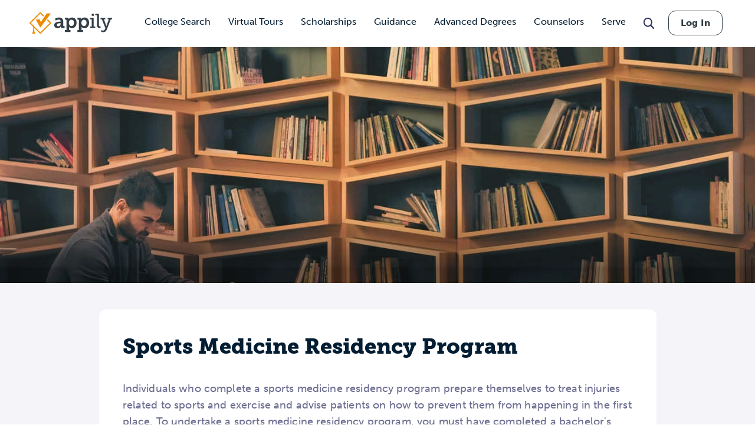

--- FILE ---
content_type: text/html; charset=UTF-8
request_url: https://www.appily.com/guidance/majors-degrees/sports-medicine-residency-program
body_size: 20220
content:
<!DOCTYPE html><html lang="en" dir="ltr" prefix="og: https://ogp.me/ns#"><head><meta name="viewport" content="width=device-width, initial-scale=1, maximum-scale=5,user-scalable=1"/><meta name="mobile-web-app-capable" content="yes" /><meta http-equiv="X-UA-Compatible" content="IE=edge" /><link rel="apple-touch-icon" sizes="180x180" href="/apple-touch-icon.png"><link rel="icon" type="image/png" sizes="32x32" href="/favicon-32x32.png"><link rel="icon" type="image/png" sizes="16x16" href="/favicon-16x16.png"><link rel="manifest" href="/site.webmanifest"><link rel="mask-icon" href="/safari-pinned-tab.svg" color="#5bbad5"><link rel="dns-prefetch" href="//cdn.cookielaw.org"><link rel="preconnect" href="//cdn.cookielaw.org"><link rel="dns-prefetch" href="//www.googletagmanager.com"><link rel="preconnect" href="//www.googletagmanager.com"><link rel="dns-prefetch" href="//www.googletagservices.com"><link rel="preconnect" href="//www.googletagservices.com"><link rel="dns-prefetch" href="//kit.fontawesome.com/"><link rel="preconnect" href="//kit.fontawesome.com/"><link rel="dns-prefetch" href="//edge.marker.io/"><link rel="preconnect" href="//edge.marker.io/"><link rel="dns-prefetch" href="//script.hotjar.com"><link rel="preconnect" href="//script.hotjar.com"><link rel="dns-prefetch" href="//js.convertflow.co/"><link rel="preconnect" href="//js.convertflow.co/"><link rel="dns-prefetch" href="//www.youvisit.com/"><link rel="preconnect" href="//www.youvisit.com/"><link rel="dns-prefetch" href="//ajax.googleapis.com/"><link rel="preconnect" href="//ajax.googleapis.com/"><meta name="msapplication-TileColor" content="#da532c"><meta name="theme-color" content="#ffffff"><meta charset="utf-8" /><noscript><style>form.antibot * :not(.antibot-message) { display: none !important; }</style></noscript><meta name="description" content="A residency training program that prepares physicians in the pathology and biomechanics of athletic injuries and the effects of injury on the athlete, including both physical and psychological manifestations. Includes instruction in acute and chronic patient supervision, therapy and rehabilitation, and diagnostic procedures. Requires prior completion of a program in emergency medicine, family medicine, internal medicine, orthopedic surgery, pediatrics, or physical medicine and rehabilitation. This CIP code is not valid for IPEDS reporting." /><link rel="canonical" href="https://www.appily.com/guidance/majors-degrees/sports-medicine-residency-program" /><meta property="og:title" content="Sports Medicine Residency Program" /><meta name="baggage" content="sentry-trace_id=868f0bf7e13e487f80bb3efe9a2c4795,sentry-sample_rand=0.728008,sentry-public_key=68c8c5e91b454f9198232d345ac569a0,sentry-org_id=4504973079674880,sentry-environment=production" /><meta name="sentry-trace" content="868f0bf7e13e487f80bb3efe9a2c4795-4f89729258b44603" /><meta name="traceparent" content="" /><meta name="Generator" content="Drupal 10 (https://www.drupal.org)" /><meta name="MobileOptimized" content="width" /><meta name="HandheldFriendly" content="true" /><meta name="viewport" content="width=device-width, initial-scale=1.0" /><script data-cfasync="false" type="text/javascript" id="vwoCode">window._vwo_code ||
(function () {
var w=window,
d=document;
if (d.URL.indexOf('__vwo_disable__') > -1 || w._vwo_code) {
return;
}
var account_id=1116614,
version=2.2,
settings_tolerance=2000,
hide_element='body',
background_color='white',
hide_element_style = 'opacity:0 !important;filter:alpha(opacity=0) !important;background:' + background_color + ' !important;transition:none !important;',
f=!1,v=d.querySelector('#vwoCode'),cc={};try{var e=JSON.parse(localStorage.getItem('_vwo_'+account_id+'_config'));cc=e&&'object'==typeof e?e:{}}catch(e){}function r(t){try{return decodeURIComponent(t)}catch(e){return t}}var s=function(){var e={combination:[],combinationChoose:[],split:[],exclude:[],uuid:null,consent:null,optOut:null},t=d.cookie||'';if(!t)return e;for(var n,i,o=/(?:^|;s*)(?:(_vis_opt_exp_(d+)_combi=([^;]*))|(_vis_opt_exp_(d+)_combi_choose=([^;]*))|(_vis_opt_exp_(d+)_split=([^:;]*))|(_vis_opt_exp_(d+)_exclude=[^;]*)|(_vis_opt_out=([^;]*))|(_vwo_global_opt_out=[^;]*)|(_vwo_uuid=([^;]*))|(_vwo_consent=([^;]*)))/g;null!==(n=o.exec(t));)try{n[1]?e.combination.push({id:n[2],value:r(n[3])}):n[4]?e.combinationChoose.push({id:n[5],value:r(n[6])}):n[7]?e.split.push({id:n[8],value:r(n[9])}):n[10]?e.exclude.push({id:n[11]}):n[12]?e.optOut=r(n[13]):n[14]?e.optOut=!0:n[15]?e.uuid=r(n[16]):n[17]&&(i=r(n[18]),e.consent=i&&3<=i.length?i.substring(0,3):null)}catch(e){}return e}();function i(){var e=function(){if(w.VWO&&Array.isArray(w.VWO))for(var e=0;e<w.VWO.length;e++){var t=w.VWO[e];if(Array.isArray(t)&&('setVisitorId'===t[0]||'setSessionId'===t[0]))return!0}return!1}(),t='a='+account_id+'&u='+encodeURIComponent(w._vis_opt_url||d.URL)+'&vn='+version+('undefined'!=typeof platform?'&p='+platform:'')+'&st='+w.performance.now();e||((n=function(){var e,t=[],n={},i=w.VWO&&w.VWO.appliedCampaigns||{};for(e in i){var o=i[e]&&i[e].v;o&&(t.push(e+'-'+o+'-1'),n[e]=!0)}if(s&&s.combination)for(var r=0;r<s.combination.length;r++){var a=s.combination[r];n[a.id]||t.push(a.id+'-'+a.value)}return t.join('|')}())&&(t+='&c='+n),(n=function(){var e=[],t={};if(s&&s.combinationChoose)for(var n=0;n<s.combinationChoose.length;n++){var i=s.combinationChoose[n];e.push(i.id+'-'+i.value),t[i.id]=!0}if(s&&s.split)for(var o=0;o<s.split.length;o++)t[(i=s.split[o]).id]||e.push(i.id+'-'+i.value);return e.join('|')}())&&(t+='&cc='+n),(n=function(){var e={},t=[];if(w.VWO&&Array.isArray(w.VWO))for(var n=0;n<w.VWO.length;n++){var i=w.VWO[n];if(Array.isArray(i)&&'setVariation'===i[0]&&i[1]&&Array.isArray(i[1]))for(var o=0;o<i[1].length;o++){var r,a=i[1][o];a&&'object'==typeof a&&(r=a.e,a=a.v,r&&a&&(e[r]=a))}}for(r in e)t.push(r+'-'+e[r]);return t.join('|')}())&&(t+='&sv='+n)),s&&s.optOut&&(t+='&o='+s.optOut);var n=function(){var e=[],t={};if(s&&s.exclude)for(var n=0;n<s.exclude.length;n++){var i=s.exclude[n];t[i.id]||(e.push(i.id),t[i.id]=!0)}return e.join('|')}();return n&&(t+='&e='+n),s&&s.uuid&&(t+='&id='+s.uuid),s&&s.consent&&(t+='&consent='+s.consent),w.name&&-1<w.name.indexOf('_vis_preview')&&(t+='&pM=true'),w.VWO&&w.VWO.ed&&(t+='&ed='+w.VWO.ed),t}code={nonce:v&&v.nonce,library_tolerance:function(){return'undefined'!=typeof library_tolerance?library_tolerance:void 0},settings_tolerance:function(){return cc.sT||settings_tolerance},hide_element_style:function(){return'{'+(cc.hES||hide_element_style)+'}'},hide_element:function(){return performance.getEntriesByName('first-contentful-paint')[0]?'':'string'==typeof cc.hE?cc.hE:hide_element},getVersion:function(){return version},finish:function(e){var t;f||(f=!0,(t=d.getElementById('_vis_opt_path_hides'))&&t.parentNode.removeChild(t),e&&((new Image).src='https://dev.visualwebsiteoptimizer.com/ee.gif?a='+account_id+e))},finished:function(){return f},addScript:function(e){var t=d.createElement('script');t.type='text/javascript',e.src?t.src=e.src:t.text=e.text,v&&t.setAttribute('nonce',v.nonce),d.getElementsByTagName('head')[0].appendChild(t)},load:function(e,t){t=t||{};var n=new XMLHttpRequest;n.open('GET',e,!0),n.withCredentials=!t.dSC,n.responseType=t.responseType||'text',n.onload=function(){if(t.onloadCb)return t.onloadCb(n,e);200===n.status?_vwo_code.addScript({text:n.responseText}):_vwo_code.finish('&e=loading_failure:'+e)},n.onerror=function(){if(t.onerrorCb)return t.onerrorCb(e);_vwo_code.finish('&e=loading_failure:'+e)},n.send()},init:function(){var e,t=this.settings_tolerance();w._vwo_settings_timer=setTimeout(function(){_vwo_code.finish()},t),'body'!==this.hide_element()?(n=d.createElement('style'),e=(t=this.hide_element())?t+this.hide_element_style():'',t=d.getElementsByTagName('head')[0],n.setAttribute('id','_vis_opt_path_hides'),v&&n.setAttribute('nonce',v.nonce),n.setAttribute('type','text/css'),n.styleSheet?n.styleSheet.cssText=e:n.appendChild(d.createTextNode(e)),t.appendChild(n)):(n=d.getElementsByTagName('head')[0],(e=d.createElement('div')).style.cssText='z-index: 2147483647 !important;position: fixed !important;left: 0 !important;top: 0 !important;width: 100% !important;height: 100% !important;background:'+background_color+' !important;',e.setAttribute('id','_vis_opt_path_hides'),e.classList.add('_vis_hide_layer'),n.parentNode.insertBefore(e,n.nextSibling));var n='https://dev.visualwebsiteoptimizer.com/j.php?'+i();-1!==w.location.search.indexOf('_vwo_xhr')?this.addScript({src:n}):this.load(n+'&x=true',{l:1})}};w._vwo_code=code;code.init();})();</script><script>window.schema_highlighter={accountId: 'Appily', output: false}</script><script async src="https://cdn.schemaapp.com/javascript/highlight.js"></script><link rel="icon" href="/favicon.ico" type="image/vnd.microsoft.icon" /><title>Sports Medicine Residency Program</title><link rel="stylesheet" href="https://use.typekit.net/kwg1dqe.css"><link rel="stylesheet" media="all" href="/sites/default/files/css/css_3SHTcj2GY_G3C9Ff-1X1Hr65oAWmOIMkzNZU2pkeqTI.css?delta=0&amp;language=en&amp;theme=fingerprint&amp;include=eJxVyNEKgDAIQNEfGvlJsTUbNqehVvT3QU_1cjncpWOlUJtJKkoU1qXDx2klaWi7kQQ01pL5t0be1JLfHjigZMd0El4Ob6eh9WB8AN0lJ5Q" /><link rel="stylesheet" media="all" href="/sites/default/files/css/css_Jt5Rzf4uQdmpAsMo6TACfMSQ5uEGUtbTp2npysylEnU.css?delta=1&amp;language=en&amp;theme=fingerprint&amp;include=eJxVyNEKgDAIQNEfGvlJsTUbNqehVvT3QU_1cjncpWOlUJtJKkoU1qXDx2klaWi7kQQ01pL5t0be1JLfHjigZMd0El4Ob6eh9WB8AN0lJ5Q" /><link rel="stylesheet" media="print" href="/sites/default/files/css/css_96X5i7Ae9KxDROJyK-MXSIhd1an4RwQ9LyuY77dgnJg.css?delta=2&amp;language=en&amp;theme=fingerprint&amp;include=eJxVyNEKgDAIQNEfGvlJsTUbNqehVvT3QU_1cjncpWOlUJtJKkoU1qXDx2klaWi7kQQ01pL5t0be1JLfHjigZMd0El4Ob6eh9WB8AN0lJ5Q" /><link rel="stylesheet" media="all" href="/sites/default/files/css/css_-9WV0u31BNgIEl7yxd6R686V30O87FPGjsct_yTT1AI.css?delta=3&amp;language=en&amp;theme=fingerprint&amp;include=eJxVyNEKgDAIQNEfGvlJsTUbNqehVvT3QU_1cjncpWOlUJtJKkoU1qXDx2klaWi7kQQ01pL5t0be1JLfHjigZMd0El4Ob6eh9WB8AN0lJ5Q" /><script type="text/javascript" src="https://cdn.cookielaw.org/consent/f621c13f-1c94-43c9-8362-0f5d72c69f26/OtAutoBlock.js"></script><script src="https://cdn.cookielaw.org/scripttemplates/otSDKStub.js" type="text/javascript" charset="UTF-8" data-domain-script="f621c13f-1c94-43c9-8362-0f5d72c69f26"></script><script src="/sites/default/files/js/js_lop1SmVbBQmZ_wKFQlZpKBL2blnK68UL8xx_IxVWxkg.js?scope=header&amp;delta=0&amp;language=en&amp;theme=fingerprint&amp;include=eJx9ycEOgzAMA9Af6ugnVaGYNhCaKu3Y9vdDaIexwy6W_Uy1srxCXDFxVwszS4d5-uFKrSNEAZV7dfG48QwNZDH7qCJI-MwwisbVzVwSrBqX7pPoSHKhpd0yaIJddKNFD9HS6YGmG_xXH9qe_n1Dy7w5ox3Fn_kGpHxW8w"></script><script src="https://kit.fontawesome.com/dc9b8cf94b.js" defer crossorigin="anonymous"></script><script src="https://use.fontawesome.com/releases/v6.4.0/js/v4-shims.js" defer crossorigin="anonymous"></script><script type="text/javascript">
document.documentElement.classList.add('fouc-js');
</script><script type="text/javascript">
(function(c,l,a,r,i,t,y){
c[a]=c[a]||function(){(c[a].q=c[a].q||[]).push(arguments)};
t=l.createElement(r);t.async=1;t.src="https://www.clarity.ms/tag/"+i;
y=l.getElementsByTagName(r)[0];y.parentNode.insertBefore(t,y);
})(window, document, "clarity", "script", "oez0lwu6cv");
</script></head><body x-data="{ mobile_nav_open: false }" x-bind:class="mobile_nav_open ? 'hamburger-open' : '' " class="page-taxonomy-type-major section-guidance path-taxonomy"> <main> <a href="#main-content" class="visually-hidden focusable"> Skip to main content </a><div class="dialog-off-canvas-main-canvas" data-off-canvas-main-canvas><div id="overlay"></div><header class="header"><div class="header__logo-nav"><div class="college-sidebar--mobile" style="display: none;"><div class="college--sidebar-wrap--mobile" x-data="{ mobileMenu: false }" :class="mobileMenu ? 'mobile-menu-open' : ''"><div class="college--sidebar--mobile-toggle" @click="mobileMenu = !mobileMenu"> <span class="college--sidebar--mobile-toggle-text">Overview</span> <i class="fa-solid fa-caret-down" x-show="!mobileMenu"></i> <i class="fa-solid fa-caret-up" x-show="mobileMenu"></i></div> <aside class="college--sidebar" x-show="mobileMenu"><ul><li><a href="#overview">Overview</a></li><li><a href="#tuition">Tuition, Cost &amp; Aid</a></li><li><a href="#admissions">Admissions</a></li><li><a href="#academics">Academics</a></li><li><a href="#campus-life">Campus Life</a></li><li><a href="#after-graduation">After Graduation</a></li><li><a href="#reviews" class="sidebar-reviews">Reviews</a></li></ul> </aside></div></div><div id="block-fingerprint-branding" class="block block-system block-system-branding-block"><div class="block__content"><div class="cappex-logo"> <a href="/" title="Home" rel="home"></a></div></div></div><div aria-label="Main Navigation" class="visually-hidden" id="block-fingerprint-main-menu-menu" class="block-title">Main navigation</div><nav style="display: none" aria-labelledby="block-fingerprint-main-menu-menu" id="block-fingerprint-main-menu" class="main-navigation"><ul class="nav-menu"><li class="nav-item has-sub-nav"> <a href="/colleges" class="gtm-navigation-click-main-menu" data-menu-level="0" data-drupal-link-system-path="node/342496">College Search</a> <button class="toggle-sub-nav nav-item--toggle-down nav-menu-toggle">Toggle the dropdown menu</button><div class="sub-nav"><ul class="sub-nav-group"><li> <a href="/colleges" class="gtm-navigation-click-main-menu" data-menu-level="1" data-drupal-link-system-path="node/342496">Search all Colleges</a></li><li> <span class="gtm-navigation-click-main-menu" data-menu-level="1">Colleges by Ranking</span> <button class="toggle-sub-nav nav-item--toggle-down nav-menu-toggle">Toggle the dropdown menu</button><div class="sub-nav"><ul class="sub-nav-group"><li> <a href="/colleges/best-colleges/state" class="gtm-navigation-click-main-menu" data-menu-level="2" data-drupal-link-system-path="node/292811">Best Colleges by State</a></li></ul></div></li><li> <span class="gtm-navigation-click-main-menu" data-menu-level="1">Colleges by Location</span> <button class="toggle-sub-nav nav-item--toggle-down nav-menu-toggle">Toggle the dropdown menu</button><div class="sub-nav"><ul class="sub-nav-group"><li> <a href="/colleges/city" class="gtm-navigation-click-main-menu" data-menu-level="2" data-drupal-link-system-path="node/186101">Search by City</a></li><li> <a href="/colleges/state" class="gtm-navigation-click-main-menu" data-menu-level="2" data-drupal-link-system-path="node/826">Search by State</a></li></ul></div></li><li> <span class="gtm-navigation-click-main-menu" data-menu-level="1">Colleges by Academics</span> <button class="toggle-sub-nav nav-item--toggle-down nav-menu-toggle">Toggle the dropdown menu</button><div class="sub-nav"><ul class="sub-nav-group"><li> <a href="/colleges/act" class="gtm-navigation-click-main-menu" data-menu-level="2" data-drupal-link-system-path="node/186116">ACT</a></li><li> <a href="/colleges/gpa" class="gtm-navigation-click-main-menu" data-menu-level="2" data-drupal-link-system-path="node/186106">GPA</a></li><li> <a href="/colleges/sat" class="gtm-navigation-click-main-menu" data-menu-level="2" data-drupal-link-system-path="node/186111">SAT</a></li></ul></div></li><li> <span class="gtm-navigation-click-main-menu" data-menu-level="1">Colleges by Campus Resources</span> <button class="toggle-sub-nav nav-item--toggle-down nav-menu-toggle">Toggle the dropdown menu</button><div class="sub-nav"><ul class="sub-nav-group"><li> <a href="/colleges/identity-group/cultural-student-resource-groups" class="gtm-navigation-click-main-menu" data-menu-level="2" data-drupal-link-system-path="node/293581">Cultural Student Resource Groups</a></li><li> <a href="/colleges/identity-group/with-disability-housing" class="gtm-navigation-click-main-menu" data-menu-level="2" data-drupal-link-system-path="node/293591">Disability Housing Available</a></li><li> <a href="/colleges/identity-group/LGBTQIA-student-resource-groups" class="gtm-navigation-click-main-menu" data-menu-level="2" data-drupal-link-system-path="node/293586">LGBTQIA Student Resource Groups</a></li><li> <a href="/colleges/identity-group/womens-centers-on-campus" class="gtm-navigation-click-main-menu" data-menu-level="2" data-drupal-link-system-path="node/293596">Women’s Centers on Campus</a></li></ul></div></li><li> <span class="gtm-navigation-click-main-menu" data-menu-level="1">Colleges by Identity Group</span> <button class="toggle-sub-nav nav-item--toggle-down nav-menu-toggle">Toggle the dropdown menu</button><div class="sub-nav"><ul class="sub-nav-group"><li> <a href="/colleges/identity-group/hispanic-serving-institutions-colleges" class="gtm-navigation-click-main-menu" data-menu-level="2" data-drupal-link-system-path="node/293681">Hispanic Serving</a></li><li> <a href="/colleges/identity-group/historically-black-colleges-universities" class="gtm-navigation-click-main-menu" data-menu-level="2" data-drupal-link-system-path="node/293686">HBCUs</a></li><li> <a href="/colleges/identity-group/womens-colleges" class="gtm-navigation-click-main-menu" data-menu-level="2" data-drupal-link-system-path="node/293696">Women&#039;s Colleges</a></li><li> <a href="https://www.appily.com/colleges/identity-group/religious-affiliation" class="gtm-navigation-click-main-menu" data-menu-level="2">Religious Colleges</a></li></ul></div></li><li> <span class="gtm-navigation-click-main-menu" data-menu-level="1">Colleges by Admission Criteria</span> <button class="toggle-sub-nav nav-item--toggle-down nav-menu-toggle">Toggle the dropdown menu</button><div class="sub-nav"><ul class="sub-nav-group"><li> <a href="/colleges/admission-criteria/test-optional" class="gtm-navigation-click-main-menu" data-menu-level="2" data-drupal-link-system-path="node/293896">Test Optional Colleges</a></li><li> <a href="/colleges/admission-criteria/need-blind" class="gtm-navigation-click-main-menu" data-menu-level="2" data-drupal-link-system-path="node/293891">Need Blind Colleges</a></li><li> <a href="/colleges/admission-criteria/direct-admissions" class="gtm-navigation-click-main-menu" data-menu-level="2" data-drupal-link-system-path="node/296831">Direct Admissions</a></li><li> <a href="/colleges/acceptance-rate" class="gtm-navigation-click-main-menu" data-menu-level="2" data-drupal-link-system-path="node/347356">Acceptance Rate</a></li></ul></div></li></ul></div></li><li class="nav-item"> <a href="/virtual-college-tours" class="gtm-navigation-click-main-menu" data-menu-level="0" data-drupal-link-system-path="node/293861">Virtual Tours</a></li><li class="nav-item has-sub-nav"> <a href="/scholarships" class="gtm-navigation-click-main-menu" data-menu-level="0" data-drupal-link-system-path="scholarships">Scholarships</a> <button class="toggle-sub-nav nav-item--toggle-down nav-menu-toggle">Toggle the dropdown menu</button><div class="sub-nav"><ul class="sub-nav-group"><li> <a href="/scholarships" class="gtm-navigation-click-main-menu" data-menu-level="1" data-drupal-link-system-path="scholarships">Search all Scholarships</a></li><li> <span class="gtm-navigation-click-main-menu" data-menu-level="1">Scholarships by Grade Level</span> <button class="toggle-sub-nav nav-item--toggle-down nav-menu-toggle">Toggle the dropdown menu</button><div class="sub-nav"><ul class="sub-nav-group"><li> <a href="/scholarships/high-school-juniors" class="gtm-navigation-click-main-menu" data-menu-level="2" data-drupal-link-system-path="node/342476">High School Juniors</a></li><li> <a href="/scholarships/high-school-seniors" class="gtm-navigation-click-main-menu" data-menu-level="2" data-drupal-link-system-path="node/342481">High School Seniors</a></li><li> <a href="/scholarships/college-freshmen" class="gtm-navigation-click-main-menu" data-menu-level="2" data-drupal-link-system-path="scholarships/college-freshmen">College Freshmen</a></li><li> <a href="/scholarships/college-sophomores" class="gtm-navigation-click-main-menu" data-menu-level="2" data-drupal-link-system-path="scholarships/college-sophomores">College Sophomores</a></li><li> <a href="/scholarships/masters-degrees" class="gtm-navigation-click-main-menu" data-menu-level="2" data-drupal-link-system-path="scholarships/masters-degrees">Masters Degrees</a></li></ul></div></li><li> <span class="gtm-navigation-click-main-menu" data-menu-level="1">Scholarships by Demographic</span> <button class="toggle-sub-nav nav-item--toggle-down nav-menu-toggle">Toggle the dropdown menu</button><div class="sub-nav"><ul class="sub-nav-group"><li> <a href="/scholarships/women" class="gtm-navigation-click-main-menu" data-menu-level="2" data-drupal-link-system-path="scholarships/women">Women&#039;s Scholarship</a></li><li> <a href="/scholarships/african-american" class="gtm-navigation-click-main-menu" data-menu-level="2" data-drupal-link-system-path="scholarships/african-american">African American Scholarships</a></li><li> <a href="/scholarships/hispanic-latinos" class="gtm-navigation-click-main-menu" data-menu-level="2" data-drupal-link-system-path="scholarships/hispanic-latinos">Hispanic Scholarships</a></li><li> <a href="/scholarships/lgbtqia" class="gtm-navigation-click-main-menu" data-menu-level="2" data-drupal-link-system-path="scholarships/lgbtqia">LGBTQIA+ Scholarships</a></li><li> <a href="/scholarships/first-generation" class="gtm-navigation-click-main-menu" data-menu-level="2" data-drupal-link-system-path="scholarships/first-generation">First Generation Scholarships</a></li><li> <a href="https://www.appily.com/scholarships/undocumented-immigrant-students" class="gtm-navigation-click-main-menu" data-menu-level="2">Undocumented Students</a></li></ul></div></li><li> <a href="/scholarships/easy-money-scholarship" class="gtm-navigation-click-main-menu" data-menu-level="1" data-drupal-link-system-path="node/347441">Easy Money Scholarship $1,000</a></li></ul></div></li><li class="nav-item has-sub-nav"> <span class="gtm-navigation-click-main-menu" data-menu-level="0">Guidance</span> <button class="toggle-sub-nav nav-item--toggle-down nav-menu-toggle">Toggle the dropdown menu</button><div class="sub-nav"><ul class="sub-nav-group"><li> <span class="gtm-navigation-click-main-menu" data-menu-level="1">Quizzes &amp; Calculators</span> <button class="toggle-sub-nav nav-item--toggle-down nav-menu-toggle">Toggle the dropdown menu</button><div class="sub-nav"><ul class="sub-nav-group"><li> <a href="https://www.appily.com/college-chances-calculator" class="gtm-navigation-click-main-menu" data-menu-level="2">College Acceptance Calculator </a></li><li> <a href="https://www.appily.com/free-college-list-maker" class="gtm-navigation-click-main-menu" data-menu-level="2">College List Maker</a></li><li> <a href="/college-major-quiz" class="gtm-navigation-click-main-menu" data-menu-level="2" data-drupal-link-system-path="node/294401">College Major Quiz</a></li><li> <a href="/quizzes/find-the-perfect-college" class="gtm-navigation-click-main-menu" data-menu-level="2" data-drupal-link-system-path="node/294036">College Match Quiz</a></li><li> <a href="/digital-college-planner" class="gtm-navigation-click-main-menu" data-menu-level="2" data-drupal-link-system-path="node/297036">College Planner</a></li><li> <a href="https://www.appily.com/compare-costs-of-colleges" class="gtm-navigation-click-main-menu" data-menu-level="2">Compare Costs of Colleges</a></li></ul></div></li><li> <a href="/guidance/majors-degrees" class="gtm-navigation-click-main-menu" data-menu-level="1" data-drupal-link-system-path="node/293661">Explore Majors</a> <button class="toggle-sub-nav nav-item--toggle-down nav-menu-toggle">Toggle the dropdown menu</button><div class="sub-nav"><ul class="sub-nav-group"><li> <a href="/guidance/majors-degrees" class="gtm-navigation-click-main-menu" data-menu-level="2" data-drupal-link-system-path="node/293661">Majors &amp; Degrees</a></li><li> <a href="/colleges/best-colleges/major" class="gtm-navigation-click-main-menu" data-menu-level="2" data-drupal-link-system-path="node/292816">Best Colleges by Major</a></li></ul></div></li><li> <a href="/guidance/articles" class="gtm-navigation-click-main-menu" data-menu-level="1" data-drupal-link-system-path="node/33">Articles</a> <button class="toggle-sub-nav nav-item--toggle-down nav-menu-toggle">Toggle the dropdown menu</button><div class="sub-nav"><ul class="sub-nav-group"><li> <a href="/guidance/articles/finding-your-college" class="gtm-navigation-click-main-menu" data-menu-level="2" data-drupal-link-system-path="taxonomy/term/19">Finding Your College</a></li><li> <a href="/guidance/articles/paying-for-college" class="gtm-navigation-click-main-menu" data-menu-level="2" data-drupal-link-system-path="taxonomy/term/20">Paying for College</a></li><li> <a href="/guidance/articles/applying-to-college" class="gtm-navigation-click-main-menu" data-menu-level="2" data-drupal-link-system-path="taxonomy/term/17">Applying to College</a></li><li> <a href="/guidance/articles/college-affordability" class="gtm-navigation-click-main-menu" data-menu-level="2" data-drupal-link-system-path="taxonomy/term/55131">College Affordability</a></li><li> <a href="/guidance/articles/college-life" class="gtm-navigation-click-main-menu" data-menu-level="2" data-drupal-link-system-path="taxonomy/term/18">College Life</a></li><li> <a href="/guidance/articles/college-admission-tests" class="gtm-navigation-click-main-menu" data-menu-level="2" data-drupal-link-system-path="taxonomy/term/21">College Admission Tests</a></li><li> <a href="/guidance/articles/academics-college-readiness" class="gtm-navigation-click-main-menu" data-menu-level="2" data-drupal-link-system-path="taxonomy/term/16">Academics &amp; Readiness</a></li><li> <a href="https://www.appily.com/guidance/parents/articles-resources" class="gtm-navigation-click-main-menu" data-menu-level="2">Parent Articles</a></li></ul></div></li><li> <span class="gtm-navigation-click-main-menu" data-menu-level="1">Resources</span> <button class="toggle-sub-nav nav-item--toggle-down nav-menu-toggle">Toggle the dropdown menu</button><div class="sub-nav"><ul class="sub-nav-group"><li> <a href="/guidance/counselors" class="gtm-navigation-click-main-menu" data-menu-level="2" data-drupal-link-system-path="node/296481">Counselor Hub</a></li><li> <a href="/guidance/parents" class="gtm-navigation-click-main-menu" data-menu-level="2" data-drupal-link-system-path="node/293936">Parent Hub</a></li></ul></div></li><li> <a href="/match" class="gtm-navigation-click-main-menu" data-menu-level="1" data-drupal-link-system-path="node/293706">Direct Admission</a></li><li> <a href="/guidance/transfer-student" class="gtm-navigation-click-main-menu" data-menu-level="1" data-drupal-link-system-path="node/272836">College Transfer Center</a></li><li> <a href="/guidance/equity-and-access" class="gtm-navigation-click-main-menu" data-menu-level="1" data-drupal-link-system-path="node/275451">Equity &amp; Access</a></li></ul></div></li><li class="nav-item has-sub-nav"> <a href="https://www.advance.appily.com/" class="gtm-navigation-click-main-menu" data-menu-level="0">Advanced Degrees</a> <button class="toggle-sub-nav nav-item--toggle-down nav-menu-toggle">Toggle the dropdown menu</button><div class="sub-nav"><ul class="sub-nav-group"><li> <a href="https://advance.appily.com/careers" class="gtm-navigation-click-main-menu" data-menu-level="1">Free Career Quizzes</a> <button class="toggle-sub-nav nav-item--toggle-down nav-menu-toggle">Toggle the dropdown menu</button><div class="sub-nav"><ul class="sub-nav-group"><li> <a href="https://advance.appily.com/careers/business" class="gtm-navigation-click-main-menu" data-menu-level="2">Business Quiz</a></li><li> <a href="https://advance.appily.com/careers/education" class="gtm-navigation-click-main-menu" data-menu-level="2">Education Quiz</a></li><li> <a href="https://advance.appily.com/careers/healthcare" class="gtm-navigation-click-main-menu" data-menu-level="2">Health Care Quiz</a></li></ul></div></li><li> <a href="https://advance.appily.com/degree-completion" class="gtm-navigation-click-main-menu" data-menu-level="1">Degree Completion</a> <button class="toggle-sub-nav nav-item--toggle-down nav-menu-toggle">Toggle the dropdown menu</button><div class="sub-nav"><ul class="sub-nav-group"><li> <a href="https://my.appily.com/register/adult/buildplanquiz1/degree" class="gtm-navigation-click-main-menu" data-menu-level="2">Get Your Back to School Plan</a></li></ul></div></li><li> <a href="https://advance.appily.com/blog" class="gtm-navigation-click-main-menu" data-menu-level="1">Blog</a></li></ul></div></li><li class="nav-item"> <a href="/guidance/counselors" class="gtm-navigation-click-main-menu" data-menu-level="0" data-drupal-link-system-path="node/296481">Counselors</a></li><li class="nav-item has-sub-nav"> <a href="/serve" class="gtm-navigation-click-main-menu" data-menu-level="0" data-drupal-link-system-path="node/347126">Serve</a> <button class="toggle-sub-nav nav-item--toggle-down nav-menu-toggle">Toggle the dropdown menu</button><div class="sub-nav"><ul class="sub-nav-group"><li> <span class="gtm-navigation-click-main-menu" data-menu-level="1">Programs</span> <button class="toggle-sub-nav nav-item--toggle-down nav-menu-toggle">Toggle the dropdown menu</button><div class="sub-nav"><ul class="sub-nav-group"><li> <a href="/serve/reserve-officers-training-corps-rotc" class="gtm-navigation-click-main-menu" data-menu-level="2" data-drupal-link-system-path="node/348756">ROTC</a></li><li> <a href="/serve/programs?benefit=education" class="gtm-navigation-click-main-menu" data-menu-level="2" data-drupal-link-query="{&quot;benefit&quot;:&quot;education&quot;}" data-drupal-link-system-path="node/347131">Education &amp; Career Development</a></li><li> <a href="/serve/programs?benefit=financial" class="gtm-navigation-click-main-menu" data-menu-level="2" data-drupal-link-query="{&quot;benefit&quot;:&quot;financial&quot;}" data-drupal-link-system-path="node/347131">Financial Stability &amp; Benefits</a></li><li> <a href="/serve/programs?benefit=technical" class="gtm-navigation-click-main-menu" data-menu-level="2" data-drupal-link-query="{&quot;benefit&quot;:&quot;technical&quot;}" data-drupal-link-system-path="node/347131">Technical &amp; Specialized Training</a></li></ul></div></li><li> <span class="gtm-navigation-click-main-menu" data-menu-level="1">Branches</span> <button class="toggle-sub-nav nav-item--toggle-down nav-menu-toggle">Toggle the dropdown menu</button><div class="sub-nav"><ul class="sub-nav-group"><li> <a href="/serve/army" class="gtm-navigation-click-main-menu" data-menu-level="2" data-drupal-link-system-path="node/347141">Army</a></li><li> <a href="/serve/air-force" class="gtm-navigation-click-main-menu" data-menu-level="2" data-drupal-link-system-path="node/347306">Air Force</a></li><li> <a href="/serve/navy" class="gtm-navigation-click-main-menu" data-menu-level="2" data-drupal-link-system-path="node/347301">Navy</a></li><li> <a href="/serve/marine-corps" class="gtm-navigation-click-main-menu" data-menu-level="2" data-drupal-link-system-path="node/347296">Marines</a></li><li> <a href="/serve/space-force" class="gtm-navigation-click-main-menu" data-menu-level="2" data-drupal-link-system-path="node/347311">Space Force</a></li><li> <a href="/serve/coast-guard" class="gtm-navigation-click-main-menu" data-menu-level="2" data-drupal-link-system-path="node/347321">Coast Guard</a></li><li> <a href="/serve/army-national-guard" class="gtm-navigation-click-main-menu" data-menu-level="2" data-drupal-link-system-path="node/350966">Army National Guard</a></li><li> <a href="https://www.appily.com/serve/air-national-guard" class="gtm-navigation-click-main-menu" data-menu-level="2">Air National Guard</a></li></ul></div></li><li> <a href="/serve/virtual-tours" class="gtm-navigation-click-main-menu" data-menu-level="1" data-drupal-link-system-path="node/348761">Virtual Tours</a></li><li> <a href="/serve/articles" class="gtm-navigation-click-main-menu" data-menu-level="1" data-drupal-link-system-path="node/351056">Articles</a></li></ul></div></li></ul> </nav><div class="mobile-hamburger--wrap"> <a @click.prevent="mobile_nav_open = ! mobile_nav_open" href="#" class="open-panel navbar-toggle"> <span class="sr-only">Toggle navigation</span> <span class="navbar-toggle__bars"></span> </a></div><div class="cappex-block-search-wrapper block block-search container-inline" id="block-algoliadropdownsearchcolleges"><div class="block__content"><div><div class="js-form-item form-item js-form-type-textfield form-item- js-form-item- form-no-label js-"> <input class="cappex-block-search-input form-text" placeholder="Search Colleges" aria-label="Search Colleges" type="text" size="60" maxlength="128" /></div></div></div><div class="search-toggle--search"></div></div><div class="nav-cta--standard"> <a href="https://my.appily.com/login" rel="nofollow" class="button button--small button--tertiary">Log In</a></div></div><div class="row"></div><div id="mobile-navigation-region" x-bind:class="mobile_nav_open ? 'open' : '' "><div class="mobile-algolia-search"><div class="mobile-algolia-search__inner"><div class="mobile-algolia-search__content"><div class="js-form-item form-item js-form-type-textfield form-item- js-form-item- form-no-label js-"> <input class="cappex-block-search-input form-text aa-input" placeholder="Search Colleges" aria-label="Search Colleges" type="text" size="60" maxlength="128" autocomplete="off" spellcheck="false" role="combobox" aria-autocomplete="both" aria-expanded="false" aria-owns="algolia-autocomplete-listbox-0" dir="auto" style="position: relative; vertical-align: top;"><pre aria-hidden="true" style="position: absolute; visibility: hidden; white-space: pre; font-family: museo-sans, sans-serif; font-size: 16px; font-style: normal; font-variant: normal; font-weight: 400; word-spacing: 0px; letter-spacing: 0px; text-indent: 0px; text-rendering: auto; text-transform: none;"></pre><span class="aa-dropdown-menu" role="listbox" id="algolia-autocomplete-listbox-0" style="position: absolute; top: 100%; left: 0px; z-index: 100; display: none; right: auto;"><div class="aa-dataset-1"></div></div></div></div></div><div aria-label="Main Navigation" class="visually-hidden" id="block-mainnavigation-menu" class="block-title">Main navigation</div><nav aria-labelledby="block-mainnavigation-menu" id="block-mainnavigation" class="mobile-navigation"><ul class="mobile-navigation-menu"><li class="nav-item has-sub-nav" x-data="{ open: false }" x-bind:class="open ? 'open' : 'closed' " @click.outside="open = false"> <a href="/colleges" class="gtm-navigation-click-main-menu" data-menu-level="0" data-drupal-link-system-path="node/342496">College Search</a> <button class="toggle-sub-nav nav-menu-toggle" x-bind:class="open ? 'nav-item--toggle-up' : 'nav-item--toggle-down' " @click="open = ! open">click here</button><div x-show="open" x-collapse.duration.1000ms class="sub-nav" display="none"><ul class="sub-nav-group"><li> <a href="/colleges" class="gtm-navigation-click-main-menu" data-menu-level="1" data-drupal-link-system-path="node/342496">Search all Colleges</a></li><li> <span class="gtm-navigation-click-main-menu" data-menu-level="1">Colleges by Ranking</span><div class="sub-nav"><ul class="sub-nav-group"><li> <a href="/colleges/best-colleges/state" class="gtm-navigation-click-main-menu" data-menu-level="2" data-drupal-link-system-path="node/292811">Best Colleges by State</a></li></ul></div></li><li> <span class="gtm-navigation-click-main-menu" data-menu-level="1">Colleges by Location</span><div class="sub-nav"><ul class="sub-nav-group"><li> <a href="/colleges/city" class="gtm-navigation-click-main-menu" data-menu-level="2" data-drupal-link-system-path="node/186101">Search by City</a></li><li> <a href="/colleges/state" class="gtm-navigation-click-main-menu" data-menu-level="2" data-drupal-link-system-path="node/826">Search by State</a></li></ul></div></li><li> <span class="gtm-navigation-click-main-menu" data-menu-level="1">Colleges by Academics</span><div class="sub-nav"><ul class="sub-nav-group"><li> <a href="/colleges/act" class="gtm-navigation-click-main-menu" data-menu-level="2" data-drupal-link-system-path="node/186116">ACT</a></li><li> <a href="/colleges/gpa" class="gtm-navigation-click-main-menu" data-menu-level="2" data-drupal-link-system-path="node/186106">GPA</a></li><li> <a href="/colleges/sat" class="gtm-navigation-click-main-menu" data-menu-level="2" data-drupal-link-system-path="node/186111">SAT</a></li></ul></div></li><li> <span class="gtm-navigation-click-main-menu" data-menu-level="1">Colleges by Campus Resources</span><div class="sub-nav"><ul class="sub-nav-group"><li> <a href="/colleges/identity-group/cultural-student-resource-groups" class="gtm-navigation-click-main-menu" data-menu-level="2" data-drupal-link-system-path="node/293581">Cultural Student Resource Groups</a></li><li> <a href="/colleges/identity-group/with-disability-housing" class="gtm-navigation-click-main-menu" data-menu-level="2" data-drupal-link-system-path="node/293591">Disability Housing Available</a></li><li> <a href="/colleges/identity-group/LGBTQIA-student-resource-groups" class="gtm-navigation-click-main-menu" data-menu-level="2" data-drupal-link-system-path="node/293586">LGBTQIA Student Resource Groups</a></li><li> <a href="/colleges/identity-group/womens-centers-on-campus" class="gtm-navigation-click-main-menu" data-menu-level="2" data-drupal-link-system-path="node/293596">Women’s Centers on Campus</a></li></ul></div></li><li> <span class="gtm-navigation-click-main-menu" data-menu-level="1">Colleges by Identity Group</span><div class="sub-nav"><ul class="sub-nav-group"><li> <a href="/colleges/identity-group/hispanic-serving-institutions-colleges" class="gtm-navigation-click-main-menu" data-menu-level="2" data-drupal-link-system-path="node/293681">Hispanic Serving</a></li><li> <a href="/colleges/identity-group/historically-black-colleges-universities" class="gtm-navigation-click-main-menu" data-menu-level="2" data-drupal-link-system-path="node/293686">HBCUs</a></li><li> <a href="/colleges/identity-group/womens-colleges" class="gtm-navigation-click-main-menu" data-menu-level="2" data-drupal-link-system-path="node/293696">Women&#039;s Colleges</a></li><li> <a href="https://www.appily.com/colleges/identity-group/religious-affiliation" class="gtm-navigation-click-main-menu" data-menu-level="2">Religious Colleges</a></li></ul></div></li><li> <span class="gtm-navigation-click-main-menu" data-menu-level="1">Colleges by Admission Criteria</span><div class="sub-nav"><ul class="sub-nav-group"><li> <a href="/colleges/admission-criteria/test-optional" class="gtm-navigation-click-main-menu" data-menu-level="2" data-drupal-link-system-path="node/293896">Test Optional Colleges</a></li><li> <a href="/colleges/admission-criteria/need-blind" class="gtm-navigation-click-main-menu" data-menu-level="2" data-drupal-link-system-path="node/293891">Need Blind Colleges</a></li><li> <a href="/colleges/admission-criteria/direct-admissions" class="gtm-navigation-click-main-menu" data-menu-level="2" data-drupal-link-system-path="node/296831">Direct Admissions</a></li><li> <a href="/colleges/acceptance-rate" class="gtm-navigation-click-main-menu" data-menu-level="2" data-drupal-link-system-path="node/347356">Acceptance Rate</a></li></ul></div></li></ul></div></li><li class="nav-item" > <a href="/virtual-college-tours" class="gtm-navigation-click-main-menu" data-menu-level="0" data-drupal-link-system-path="node/293861">Virtual Tours</a></li><li class="nav-item has-sub-nav" x-data="{ open: false }" x-bind:class="open ? 'open' : 'closed' " @click.outside="open = false"> <a href="/scholarships" class="gtm-navigation-click-main-menu" data-menu-level="0" data-drupal-link-system-path="scholarships">Scholarships</a> <button class="toggle-sub-nav nav-menu-toggle" x-bind:class="open ? 'nav-item--toggle-up' : 'nav-item--toggle-down' " @click="open = ! open">click here</button><div x-show="open" x-collapse.duration.1000ms class="sub-nav" display="none"><ul class="sub-nav-group"><li> <a href="/scholarships" class="gtm-navigation-click-main-menu" data-menu-level="1" data-drupal-link-system-path="scholarships">Search all Scholarships</a></li><li> <span class="gtm-navigation-click-main-menu" data-menu-level="1">Scholarships by Grade Level</span><div class="sub-nav"><ul class="sub-nav-group"><li> <a href="/scholarships/high-school-juniors" class="gtm-navigation-click-main-menu" data-menu-level="2" data-drupal-link-system-path="node/342476">High School Juniors</a></li><li> <a href="/scholarships/high-school-seniors" class="gtm-navigation-click-main-menu" data-menu-level="2" data-drupal-link-system-path="node/342481">High School Seniors</a></li><li> <a href="/scholarships/college-freshmen" class="gtm-navigation-click-main-menu" data-menu-level="2" data-drupal-link-system-path="scholarships/college-freshmen">College Freshmen</a></li><li> <a href="/scholarships/college-sophomores" class="gtm-navigation-click-main-menu" data-menu-level="2" data-drupal-link-system-path="scholarships/college-sophomores">College Sophomores</a></li><li> <a href="/scholarships/masters-degrees" class="gtm-navigation-click-main-menu" data-menu-level="2" data-drupal-link-system-path="scholarships/masters-degrees">Masters Degrees</a></li></ul></div></li><li> <span class="gtm-navigation-click-main-menu" data-menu-level="1">Scholarships by Demographic</span><div class="sub-nav"><ul class="sub-nav-group"><li> <a href="/scholarships/women" class="gtm-navigation-click-main-menu" data-menu-level="2" data-drupal-link-system-path="scholarships/women">Women&#039;s Scholarship</a></li><li> <a href="/scholarships/african-american" class="gtm-navigation-click-main-menu" data-menu-level="2" data-drupal-link-system-path="scholarships/african-american">African American Scholarships</a></li><li> <a href="/scholarships/hispanic-latinos" class="gtm-navigation-click-main-menu" data-menu-level="2" data-drupal-link-system-path="scholarships/hispanic-latinos">Hispanic Scholarships</a></li><li> <a href="/scholarships/lgbtqia" class="gtm-navigation-click-main-menu" data-menu-level="2" data-drupal-link-system-path="scholarships/lgbtqia">LGBTQIA+ Scholarships</a></li><li> <a href="/scholarships/first-generation" class="gtm-navigation-click-main-menu" data-menu-level="2" data-drupal-link-system-path="scholarships/first-generation">First Generation Scholarships</a></li><li> <a href="https://www.appily.com/scholarships/undocumented-immigrant-students" class="gtm-navigation-click-main-menu" data-menu-level="2">Undocumented Students</a></li></ul></div></li><li> <a href="/scholarships/easy-money-scholarship" class="gtm-navigation-click-main-menu" data-menu-level="1" data-drupal-link-system-path="node/347441">Easy Money Scholarship $1,000</a></li></ul></div></li><li class="nav-item has-sub-nav" x-data="{ open: false }" x-bind:class="open ? 'open' : 'closed' " @click.outside="open = false"> <span class="gtm-navigation-click-main-menu" data-menu-level="0">Guidance</span> <button class="toggle-sub-nav nav-menu-toggle" x-bind:class="open ? 'nav-item--toggle-up' : 'nav-item--toggle-down' " @click="open = ! open">click here</button><div x-show="open" x-collapse.duration.1000ms class="sub-nav" display="none"><ul class="sub-nav-group"><li> <span class="gtm-navigation-click-main-menu" data-menu-level="1">Quizzes &amp; Calculators</span><div class="sub-nav"><ul class="sub-nav-group"><li> <a href="https://www.appily.com/college-chances-calculator" class="gtm-navigation-click-main-menu" data-menu-level="2">College Acceptance Calculator </a></li><li> <a href="https://www.appily.com/free-college-list-maker" class="gtm-navigation-click-main-menu" data-menu-level="2">College List Maker</a></li><li> <a href="/college-major-quiz" class="gtm-navigation-click-main-menu" data-menu-level="2" data-drupal-link-system-path="node/294401">College Major Quiz</a></li><li> <a href="/quizzes/find-the-perfect-college" class="gtm-navigation-click-main-menu" data-menu-level="2" data-drupal-link-system-path="node/294036">College Match Quiz</a></li><li> <a href="/digital-college-planner" class="gtm-navigation-click-main-menu" data-menu-level="2" data-drupal-link-system-path="node/297036">College Planner</a></li><li> <a href="https://www.appily.com/compare-costs-of-colleges" class="gtm-navigation-click-main-menu" data-menu-level="2">Compare Costs of Colleges</a></li></ul></div></li><li> <a href="/guidance/majors-degrees" class="gtm-navigation-click-main-menu" data-menu-level="1" data-drupal-link-system-path="node/293661">Explore Majors</a><div class="sub-nav"><ul class="sub-nav-group"><li> <a href="/guidance/majors-degrees" class="gtm-navigation-click-main-menu" data-menu-level="2" data-drupal-link-system-path="node/293661">Majors &amp; Degrees</a></li><li> <a href="/colleges/best-colleges/major" class="gtm-navigation-click-main-menu" data-menu-level="2" data-drupal-link-system-path="node/292816">Best Colleges by Major</a></li></ul></div></li><li> <a href="/guidance/articles" class="gtm-navigation-click-main-menu" data-menu-level="1" data-drupal-link-system-path="node/33">Articles</a><div class="sub-nav"><ul class="sub-nav-group"><li> <a href="/guidance/articles/finding-your-college" class="gtm-navigation-click-main-menu" data-menu-level="2" data-drupal-link-system-path="taxonomy/term/19">Finding Your College</a></li><li> <a href="/guidance/articles/paying-for-college" class="gtm-navigation-click-main-menu" data-menu-level="2" data-drupal-link-system-path="taxonomy/term/20">Paying for College</a></li><li> <a href="/guidance/articles/applying-to-college" class="gtm-navigation-click-main-menu" data-menu-level="2" data-drupal-link-system-path="taxonomy/term/17">Applying to College</a></li><li> <a href="/guidance/articles/college-affordability" class="gtm-navigation-click-main-menu" data-menu-level="2" data-drupal-link-system-path="taxonomy/term/55131">College Affordability</a></li><li> <a href="/guidance/articles/college-life" class="gtm-navigation-click-main-menu" data-menu-level="2" data-drupal-link-system-path="taxonomy/term/18">College Life</a></li><li> <a href="/guidance/articles/college-admission-tests" class="gtm-navigation-click-main-menu" data-menu-level="2" data-drupal-link-system-path="taxonomy/term/21">College Admission Tests</a></li><li> <a href="/guidance/articles/academics-college-readiness" class="gtm-navigation-click-main-menu" data-menu-level="2" data-drupal-link-system-path="taxonomy/term/16">Academics &amp; Readiness</a></li><li> <a href="https://www.appily.com/guidance/parents/articles-resources" class="gtm-navigation-click-main-menu" data-menu-level="2">Parent Articles</a></li></ul></div></li><li> <span class="gtm-navigation-click-main-menu" data-menu-level="1">Resources</span><div class="sub-nav"><ul class="sub-nav-group"><li> <a href="/guidance/counselors" class="gtm-navigation-click-main-menu" data-menu-level="2" data-drupal-link-system-path="node/296481">Counselor Hub</a></li><li> <a href="/guidance/parents" class="gtm-navigation-click-main-menu" data-menu-level="2" data-drupal-link-system-path="node/293936">Parent Hub</a></li></ul></div></li><li> <a href="/match" class="gtm-navigation-click-main-menu" data-menu-level="1" data-drupal-link-system-path="node/293706">Direct Admission</a></li><li> <a href="/guidance/transfer-student" class="gtm-navigation-click-main-menu" data-menu-level="1" data-drupal-link-system-path="node/272836">College Transfer Center</a></li><li> <a href="/guidance/equity-and-access" class="gtm-navigation-click-main-menu" data-menu-level="1" data-drupal-link-system-path="node/275451">Equity &amp; Access</a></li></ul></div></li><li class="nav-item has-sub-nav" x-data="{ open: false }" x-bind:class="open ? 'open' : 'closed' " @click.outside="open = false"> <a href="https://www.advance.appily.com/" class="gtm-navigation-click-main-menu" data-menu-level="0">Advanced Degrees</a> <button class="toggle-sub-nav nav-menu-toggle" x-bind:class="open ? 'nav-item--toggle-up' : 'nav-item--toggle-down' " @click="open = ! open">click here</button><div x-show="open" x-collapse.duration.1000ms class="sub-nav" display="none"><ul class="sub-nav-group"><li> <a href="https://advance.appily.com/careers" class="gtm-navigation-click-main-menu" data-menu-level="1">Free Career Quizzes</a><div class="sub-nav"><ul class="sub-nav-group"><li> <a href="https://advance.appily.com/careers/business" class="gtm-navigation-click-main-menu" data-menu-level="2">Business Quiz</a></li><li> <a href="https://advance.appily.com/careers/education" class="gtm-navigation-click-main-menu" data-menu-level="2">Education Quiz</a></li><li> <a href="https://advance.appily.com/careers/healthcare" class="gtm-navigation-click-main-menu" data-menu-level="2">Health Care Quiz</a></li></ul></div></li><li> <a href="https://advance.appily.com/degree-completion" class="gtm-navigation-click-main-menu" data-menu-level="1">Degree Completion</a><div class="sub-nav"><ul class="sub-nav-group"><li> <a href="https://my.appily.com/register/adult/buildplanquiz1/degree" class="gtm-navigation-click-main-menu" data-menu-level="2">Get Your Back to School Plan</a></li></ul></div></li><li> <a href="https://advance.appily.com/blog" class="gtm-navigation-click-main-menu" data-menu-level="1">Blog</a></li></ul></div></li><li class="nav-item" > <a href="/guidance/counselors" class="gtm-navigation-click-main-menu" data-menu-level="0" data-drupal-link-system-path="node/296481">Counselors</a></li><li class="nav-item has-sub-nav" x-data="{ open: false }" x-bind:class="open ? 'open' : 'closed' " @click.outside="open = false"> <a href="/serve" class="gtm-navigation-click-main-menu" data-menu-level="0" data-drupal-link-system-path="node/347126">Serve</a> <button class="toggle-sub-nav nav-menu-toggle" x-bind:class="open ? 'nav-item--toggle-up' : 'nav-item--toggle-down' " @click="open = ! open">click here</button><div x-show="open" x-collapse.duration.1000ms class="sub-nav" display="none"><ul class="sub-nav-group"><li> <span class="gtm-navigation-click-main-menu" data-menu-level="1">Programs</span><div class="sub-nav"><ul class="sub-nav-group"><li> <a href="/serve/reserve-officers-training-corps-rotc" class="gtm-navigation-click-main-menu" data-menu-level="2" data-drupal-link-system-path="node/348756">ROTC</a></li><li> <a href="/serve/programs?benefit=education" class="gtm-navigation-click-main-menu" data-menu-level="2" data-drupal-link-query="{&quot;benefit&quot;:&quot;education&quot;}" data-drupal-link-system-path="node/347131">Education &amp; Career Development</a></li><li> <a href="/serve/programs?benefit=financial" class="gtm-navigation-click-main-menu" data-menu-level="2" data-drupal-link-query="{&quot;benefit&quot;:&quot;financial&quot;}" data-drupal-link-system-path="node/347131">Financial Stability &amp; Benefits</a></li><li> <a href="/serve/programs?benefit=technical" class="gtm-navigation-click-main-menu" data-menu-level="2" data-drupal-link-query="{&quot;benefit&quot;:&quot;technical&quot;}" data-drupal-link-system-path="node/347131">Technical &amp; Specialized Training</a></li></ul></div></li><li> <span class="gtm-navigation-click-main-menu" data-menu-level="1">Branches</span><div class="sub-nav"><ul class="sub-nav-group"><li> <a href="/serve/army" class="gtm-navigation-click-main-menu" data-menu-level="2" data-drupal-link-system-path="node/347141">Army</a></li><li> <a href="/serve/air-force" class="gtm-navigation-click-main-menu" data-menu-level="2" data-drupal-link-system-path="node/347306">Air Force</a></li><li> <a href="/serve/navy" class="gtm-navigation-click-main-menu" data-menu-level="2" data-drupal-link-system-path="node/347301">Navy</a></li><li> <a href="/serve/marine-corps" class="gtm-navigation-click-main-menu" data-menu-level="2" data-drupal-link-system-path="node/347296">Marines</a></li><li> <a href="/serve/space-force" class="gtm-navigation-click-main-menu" data-menu-level="2" data-drupal-link-system-path="node/347311">Space Force</a></li><li> <a href="/serve/coast-guard" class="gtm-navigation-click-main-menu" data-menu-level="2" data-drupal-link-system-path="node/347321">Coast Guard</a></li><li> <a href="/serve/army-national-guard" class="gtm-navigation-click-main-menu" data-menu-level="2" data-drupal-link-system-path="node/350966">Army National Guard</a></li><li> <a href="https://www.appily.com/serve/air-national-guard" class="gtm-navigation-click-main-menu" data-menu-level="2">Air National Guard</a></li></ul></div></li><li> <a href="/serve/virtual-tours" class="gtm-navigation-click-main-menu" data-menu-level="1" data-drupal-link-system-path="node/348761">Virtual Tours</a></li><li> <a href="/serve/articles" class="gtm-navigation-click-main-menu" data-menu-level="1" data-drupal-link-system-path="node/351056">Articles</a></li></ul></div></li></ul> </nav><div class="mobile-nav-cta"> <a href="https://my.appily.com/login" rel="nofollow" class="button button--small button--primary">Log In</a></div></div></header><div class="header--spacer"></div> <a id="main-content" href="#main-content" title="To main content" tabindex="-1"></a><div class="main-content layout--padding-top-default"><div class="help"><div class="row"><div data-drupal-messages-fallback class="hidden"></div></div></div><div id="block-fingerprint-content" class="block block-system block-system-main-block"><div class="block__content"><div class="views-element-container"><div class="view view-taxonomy-term view-id-taxonomy_term view-display-id-page_2 js-view-dom-id-d67fbae1270b6550a9df8c8a670d86e5cb16739bb249126e5c7dd5e461747d7d"><div class="view-header"><div class="taxonomy-term majors-detail taxonomy-term--type-major taxonomy-term--view-mode-full"><div class="hero-wrap"><div> <picture> <source media="(max-width: 320px)" width="320" height="213" srcset="/themes/custom/fingerprint/images/major-heros/CappexCollegeMajors-320-17-min.webp" /> <source media="(max-width: 375px)" width="375" height="250" srcset="/themes/custom/fingerprint/images/major-heros/CappexCollegeMajors-375-17-min.webp" /> <source media="(max-width: 768px)" width="768" height="300" srcset="/themes/custom/fingerprint/images/major-heros/CappexCollegeMajors-768-17-min.webp" /> <source media="(max-width: 1024px)" width="1024" height="400" srcset="/themes/custom/fingerprint/images/major-heros/CappexCollegeMajors-1024-17-min.webp" /> <source media="(min-width: 1025px)" width="1440" height="617" srcset="/themes/custom/fingerprint/images/major-heros/CappexCollegeMajors17-min.webp" /> <img src="/themes/custom/fingerprint/images/major-heros/CappexCollegeMajors17-min.webp" alt="Students studying" /> </picture></div></div><div class="majors-detail--wrap"><div class="majors-detail--inner"><div class="majors-detail--main-wrap"><div class="majors-detail--main"><h1 class="page-title"><div class="field field--name-name field--type-string field--label-hidden field__item">Sports Medicine Residency Program</div></h1><div class="majors-detail--intro-desc"><div class="field field--name-field-body field--type-text-long field--label-hidden field__item"><p>Individuals who complete a sports medicine residency program prepare themselves to treat injuries related to sports and exercise and advise patients on how to prevent them from happening in the first place. To undertake a sports medicine residency program, you must have completed a bachelor's degree and medical school. The residency allows you to put the skills you've learned in the classroom into practice in a health care setting with supervision from an experienced physician. Upon completing your residency, you can obtain your license to practice as a physician and work at an established hospital, rehabilitation facility, or other health care setting, or start your own practice.</p></div><div class="field field--name-field-area-of-study field--type-entity-reference field--label-hidden field__items"><div class="field__item">40106</div></div></div></div><div class="majors-detail--card"><div class="majors-detail--card-details"><h3>Create a free account to find, finance and attend the college that's right for you.</h3><div class="majors-detail--card-cta"> <a href="https://my.appily.com/register/core/main1/create" rel="nofollow">Register</a></div></div></div></div></div><div class="majors-term--colleges"><div class="row"><div class="views-element-container block block-views block-views-blocktaxonomy-term-block-1"><div class="block__content"><h2 class="block-title">Colleges</h2><div><div class="view view-taxonomy-term view-id-taxonomy_term view-display-id-block_1 js-view-dom-id-ce1ed1259af8a48521a3bb6f3c06d1e2e3cb8684b6a75edb0b2fda1314431e9f"></div></div></div></div></div></div><div class="majors-term--related"><div class="row"><h2>Related Majors</h2><div class="block block-cappex-blocks block-cappex-similar-majors"><div class="block__content"><ul><li><a href="/guidance/majors-degrees/acupuncture-and-oriental-medicine">Acupuncture and Oriental Medicine</a></li><li><a href="/guidance/majors-degrees/adult-health-nurse-nursing">Adult Health Nurse/Nursing</a></li><li><a href="/guidance/majors-degrees/advanced-general-dentistry">Advanced General Dentistry</a></li><li><a href="/guidance/majors-degrees/advanced-graduate-dentistry-and-oral-sciences-other">Advanced/Graduate Dentistry and Oral Sciences, Other</a></li><li><a href="/guidance/majors-degrees/allied-health-diagnostic-intervention-and-treatment-professions-other">Allied Health Diagnostic, Intervention, and Treatment Professions, Other</a></li><li><a href="/guidance/majors-degrees/allied-health-and-medical-assisting-services-other">Allied Health and Medical Assisting Services, Other</a></li><li><a href="/guidance/majors-degrees/alternative-and-complementary-medical-support-services-other">Alternative and Complementary Medical Support Services, Other</a></li><li><a href="/guidance/majors-degrees/alternative-and-complementary-medicine-and-medical-systems-general">Alternative and Complementary Medicine and Medical Systems, General</a></li><li><a href="/guidance/majors-degrees/alternative-and-complementary-medicine-and-medical-systems-other">Alternative and Complementary Medicine and Medical Systems, Other</a></li><li><a href="/guidance/majors-degrees/anesthesiologist-assistant">Anesthesiologist Assistant</a></li><li><a href="/guidance/majors-degrees/animal-assisted-therapy">Animal-Assisted Therapy</a></li><li><a href="/guidance/majors-degrees/aromatherapy">Aromatherapy</a></li><li><a href="/guidance/majors-degrees/art-therapy-therapist">Art Therapy/Therapist</a></li><li><a href="/guidance/majors-degrees/arts-in-medicine-health">Arts in Medicine/Health</a></li><li><a href="/guidance/majors-degrees/assistive-augmentative-technology-and-rehabilitation-engineering">Assistive/Augmentative Technology and Rehabilitation Engineering</a></li><li><a href="/guidance/majors-degrees/athletic-training-trainer">Athletic Training/Trainer</a></li><li><a href="/guidance/majors-degrees/audiology-audiologist">Audiology/Audiologist</a></li><li><a href="/guidance/majors-degrees/audiology-audiologist-and-speech-language-pathology-pathologist">Audiology/Audiologist and Speech-Language Pathology/Pathologist</a></li><li><a href="/guidance/majors-degrees/ayurvedic-medicine-ayurveda">Ayurvedic Medicine/Ayurveda</a></li><li><a href="/guidance/majors-degrees/behavioral-aspects-of-health">Behavioral Aspects of Health</a></li><li><a href="/guidance/majors-degrees/bioethics-medical-ethics">Bioethics/Medical Ethics</a></li><li><a href="/guidance/majors-degrees/blood-bank-technology-specialist">Blood Bank Technology Specialist</a></li><li><a href="/guidance/majors-degrees/cardiopulmonary-technology-technologist">Cardiopulmonary Technology/Technologist</a></li><li><a href="/guidance/majors-degrees/cardiovascular-technology-technologist">Cardiovascular Technology/Technologist</a></li><li><a href="/guidance/majors-degrees/chiropractic">Chiropractic</a></li><li><a href="/guidance/majors-degrees/chiropractic-assistant-technician">Chiropractic Assistant/Technician</a></li><li><a href="/guidance/majors-degrees/chiropractic-technician-assistant">Chiropractic Technician/Assistant</a></li><li><a href="/guidance/majors-degrees/clinical-laboratory-science-medical-technology-technologist">Clinical Laboratory Science/Medical Technology/Technologist</a></li><li><a href="/guidance/majors-degrees/clinical-nurse-leader">Clinical Nurse Leader</a></li><li><a href="/guidance/majors-degrees/clinical-nurse-specialist">Clinical Nurse Specialist</a></li><li><a href="/guidance/majors-degrees/clinical-nutrition-nutritionist">Clinical Nutrition/Nutritionist</a></li><li><a href="/guidance/majors-degrees/clinical-pastoral-counseling-patient-counseling">Clinical Pastoral Counseling/Patient Counseling</a></li><li><a href="/guidance/majors-degrees/clinical-research-coordinator">Clinical Research Coordinator</a></li><li><a href="/guidance/majors-degrees/clinical-and-industrial-drug-development">Clinical and Industrial Drug Development</a></li><li><a href="/guidance/majors-degrees/clinical-and-translational-science">Clinical and Translational Science</a></li><li><a href="/guidance/majors-degrees/clinical-hospital-and-managed-care-pharmacy">Clinical, Hospital, and Managed Care Pharmacy</a></li><li><a href="/guidance/majors-degrees/clinical-medical-laboratory-assistant">Clinical/Medical Laboratory Assistant</a></li><li><a href="/guidance/majors-degrees/clinical-medical-laboratory-science-and-allied-professions-other">Clinical/Medical Laboratory Science and Allied Professions, Other</a></li><li><a href="/guidance/majors-degrees/clinical-medical-laboratory-technician">Clinical/Medical Laboratory Technician</a></li><li><a href="/guidance/majors-degrees/clinical-medical-social-work">Clinical/Medical Social Work</a></li><li><a href="/guidance/majors-degrees/communication-disorders-sciences-and-services-other">Communication Disorders Sciences and Services, Other</a></li><li><a href="/guidance/majors-degrees/communication-sciences-and-disorders-general">Communication Sciences and Disorders, General</a></li><li><a href="/guidance/majors-degrees/community-health-services-liaison-counseling">Community Health Services/Liaison/Counseling</a></li><li><a href="/guidance/majors-degrees/community-health-and-preventive-medicine">Community Health and Preventive Medicine</a></li><li><a href="/guidance/majors-degrees/critical-care-nursing">Critical Care Nursing</a></li><li><a href="/guidance/majors-degrees/cytogenetics-genetics-clinical-genetics-technology-technologist">Cytogenetics/Genetics/Clinical Genetics Technology/Technologist</a></li><li><a href="/guidance/majors-degrees/cytotechnology-cytotechnologist">Cytotechnology/Cytotechnologist</a></li><li><a href="/guidance/majors-degrees/dance-therapy-therapist">Dance Therapy/Therapist</a></li><li><a href="/guidance/majors-degrees/dental-assisting-assistant">Dental Assisting/Assistant</a></li><li><a href="/guidance/majors-degrees/dental-clinical-sciences-general">Dental Clinical Sciences, General</a></li><li><a href="/guidance/majors-degrees/dental-hygiene-hygienist">Dental Hygiene/Hygienist</a></li><li><a href="/guidance/majors-degrees/dental-laboratory-technology-technician">Dental Laboratory Technology/Technician</a></li><li><a href="/guidance/majors-degrees/dental-materials">Dental Materials</a></li><li><a href="/guidance/majors-degrees/dental-public-health-and-education">Dental Public Health and Education</a></li><li><a href="/guidance/majors-degrees/dental-services-and-allied-professions-other">Dental Services and Allied Professions, Other</a></li><li><a href="/guidance/majors-degrees/dentistry">Dentistry</a></li><li><a href="/guidance/majors-degrees/diagnostic-medical-sonography-sonographer-and-ultrasound-technician">Diagnostic Medical Sonography/Sonographer and Ultrasound Technician</a></li><li><a href="/guidance/majors-degrees/dietetic-technician">Dietetic Technician</a></li><li><a href="/guidance/majors-degrees/dietetics-and-clinical-nutrition-services-other">Dietetics and Clinical Nutrition Services, Other</a></li><li><a href="/guidance/majors-degrees/dietetics-dietitian">Dietetics/Dietitian</a></li><li><a href="/guidance/majors-degrees/dietitian-assistant">Dietitian Assistant</a></li><li><a href="/guidance/majors-degrees/direct-entry-midwifery">Direct Entry Midwifery</a></li><li><a href="/guidance/majors-degrees/electrocardiograph-technology-technician">Electrocardiograph Technology/Technician</a></li><li><a href="/guidance/majors-degrees/electroneurodiagnostic-electroencephalographic-technology-technologist">Electroneurodiagnostic/Electroencephalographic Technology/Technologist</a></li><li><a href="/guidance/majors-degrees/emergency-care-attendant-emt-ambulance">Emergency Care Attendant (EMT Ambulance)</a></li><li><a href="/guidance/majors-degrees/emergency-medical-technology-technician-emt-paramedic">Emergency Medical Technology/Technician (EMT Paramedic)</a></li><li><a href="/guidance/majors-degrees/emergency-room-trauma-nursing">Emergency Room/Trauma Nursing</a></li><li><a href="/guidance/majors-degrees/endodontics-endodontology">Endodontics/Endodontology</a></li><li><a href="/guidance/majors-degrees/energy-and-biologically-based-therapies-other">Energy and Biologically Based Therapies, Other</a></li><li><a href="/guidance/majors-degrees/environmental-health">Environmental Health</a></li><li><a href="/guidance/majors-degrees/family-practice-nurse-nurse-practitioner">Family Practice Nurse/Nurse Practitioner</a></li><li><a href="/guidance/majors-degrees/family-practice-nurse-nursing">Family Practice Nurse/Nursing</a></li><li><a href="/guidance/majors-degrees/forensic-nursing">Forensic Nursing</a></li><li><a href="/guidance/majors-degrees/gene-genetic-therapy">Gene/Genetic Therapy</a></li><li><a href="/guidance/majors-degrees/genetic-counseling-counselor">Genetic Counseling/Counselor</a></li><li><a href="/guidance/majors-degrees/geriatric-nurse-nursing">Geriatric Nurse/Nursing</a></li><li><a href="/guidance/majors-degrees/health-aide">Health Aide</a></li><li><a href="/guidance/majors-degrees/health-aides-attendants-orderlies-other">Health Aides/Attendants/Orderlies, Other</a></li><li><a href="/guidance/majors-degrees/health-information-medical-records-administration-administrator">Health Information/Medical Records Administration/Administrator</a></li><li><a href="/guidance/majors-degrees/health-information-medical-records-technology-technician">Health Information/Medical Records Technology/Technician</a></li><li><a href="/guidance/majors-degrees/health-professions-education">Health Professions Education</a></li><li><a href="/guidance/majors-degrees/health-professions-and-related-clinical-sciences-other">Health Professions and Related Clinical Sciences, Other</a></li><li><a href="/guidance/majors-degrees/health-services-administration">Health Services Administration</a></li><li><a href="/guidance/majors-degrees/health-services-allied-health-health-sciences-general">Health Services/Allied Health/Health Sciences, General</a></li><li><a href="/guidance/majors-degrees/health-unit-coordinator-ward-clerk">Health Unit Coordinator/Ward Clerk</a></li><li><a href="/guidance/majors-degrees/health-unit-manager-ward-supervisor">Health Unit Manager/Ward Supervisor</a></li><li><a href="/guidance/majors-degrees/health-and-medical-administrative-services-other">Health and Medical Administrative Services, Other</a></li><li><a href="/guidance/majors-degrees/health-and-wellness-general">Health and Wellness, General</a></li><li><a href="/guidance/majors-degrees/health-health-care-administration-management">Health/Health Care Administration/Management</a></li><li><a href="/guidance/majors-degrees/health-medical-physics">Health/Medical Physics</a></li><li><a href="/guidance/majors-degrees/health-medical-preparatory-programs-other">Health/Medical Preparatory Programs, Other</a></li><li><a href="/guidance/majors-degrees/healthcare-information-privacy-assurance-and-security">Healthcare Information Privacy Assurance and Security</a></li><li><a href="/guidance/majors-degrees/healthcare-innovation">Healthcare Innovation</a></li><li><a href="/guidance/majors-degrees/hearing-instrument-specialist">Hearing Instrument Specialist</a></li><li><a href="/guidance/majors-degrees/hematology-technology-technician">Hematology Technology/Technician</a></li><li><a href="/guidance/majors-degrees/herbalism-herbalist">Herbalism/Herbalist</a></li><li><a href="/guidance/majors-degrees/histologic-technician">Histologic Technician</a></li><li><a href="/guidance/majors-degrees/histologic-technology-histotechnologist">Histologic Technology/Histotechnologist</a></li><li><a href="/guidance/majors-degrees/holistic-health">Holistic Health</a></li><li><a href="/guidance/majors-degrees/holistic-integrative-health">Holistic/Integrative Health</a></li><li><a href="/guidance/majors-degrees/home-health-aide-home-attendant">Home Health Aide/Home Attendant</a></li><li><a href="/guidance/majors-degrees/hospital-and-health-care-facilities-administration-management">Hospital and Health Care Facilities Administration/Management</a></li><li><a href="/guidance/majors-degrees/industrial-and-physical-pharmacy-and-cosmetic-sciences">Industrial and Physical Pharmacy and Cosmetic Sciences</a></li><li><a href="/guidance/majors-degrees/international-public-health-international-health">International Public Health/International Health</a></li><li><a href="/guidance/majors-degrees/kinesiotherapy-kinesiotherapist">Kinesiotherapy/Kinesiotherapist</a></li><li><a href="/guidance/majors-degrees/lactation-consultant">Lactation Consultant</a></li><li><a href="/guidance/majors-degrees/licensed-practical-vocational-nurse-training">Licensed Practical/Vocational Nurse Training</a></li><li><a href="/guidance/majors-degrees/licensed-practical-vocational-nurse-training-lpn-lvn-cert-dipl-aas">Licensed Practical/Vocational Nurse Training (LPN, LVN, Cert, Dipl, AAS)</a></li><li><a href="/guidance/majors-degrees/long-term-care-administration-management">Long Term Care Administration/Management</a></li><li><a href="/guidance/majors-degrees/magnetic-resonance-imaging-mri-technology-technician">Magnetic Resonance Imaging (MRI) Technology/Technician</a></li><li><a href="/guidance/majors-degrees/mammography-technician-technology">Mammography Technician/Technology</a></li><li><a href="/guidance/majors-degrees/mammography-technology-technician">Mammography Technology/Technician</a></li><li><a href="/guidance/majors-degrees/marriage-and-family-therapy-counseling">Marriage and Family Therapy/Counseling</a></li><li><a href="/guidance/majors-degrees/massage-therapy-therapeutic-massage">Massage Therapy/Therapeutic Massage</a></li><li><a href="/guidance/majors-degrees/maternal-and-child-health">Maternal and Child Health</a></li><li><a href="/guidance/majors-degrees/maternal-child-health-and-neonatal-nurse-nursing">Maternal/Child Health and Neonatal Nurse/Nursing</a></li><li><a href="/guidance/majors-degrees/medical-administrative-executive-assistant-and-medical-secretary">Medical Administrative/Executive Assistant and Medical Secretary</a></li><li><a href="/guidance/majors-degrees/medical-family-therapy-therapist">Medical Family Therapy/Therapist</a></li><li><a href="/guidance/majors-degrees/medical-illustration-and-informatics-other">Medical Illustration and Informatics, Other</a></li><li><a href="/guidance/majors-degrees/medical-illustration-medical-illustrator">Medical Illustration/Medical Illustrator</a></li><li><a href="/guidance/majors-degrees/medical-informatics">Medical Informatics</a></li><li><a href="/guidance/majors-degrees/medical-insurance-coding-specialist-coder">Medical Insurance Coding Specialist/Coder</a></li><li><a href="/guidance/majors-degrees/medical-insurance-specialist-medical-biller">Medical Insurance Specialist/Medical Biller</a></li><li><a href="/guidance/majors-degrees/medical-office-assistant-specialist">Medical Office Assistant/Specialist</a></li><li><a href="/guidance/majors-degrees/medical-office-computer-specialist-assistant">Medical Office Computer Specialist/Assistant</a></li><li><a href="/guidance/majors-degrees/medical-office-management-administration">Medical Office Management/Administration</a></li><li><a href="/guidance/majors-degrees/medical-radiologic-technology-science-radiation-therapist">Medical Radiologic Technology/Science - Radiation Therapist</a></li><li><a href="/guidance/majors-degrees/medical-science-scientist">Medical Science/Scientist</a></li><li><a href="/guidance/majors-degrees/medical-scientist">Medical Scientist</a></li><li><a href="/guidance/majors-degrees/medical-staff-services-technology-technician">Medical Staff Services Technology/Technician</a></li><li><a href="/guidance/majors-degrees/medical-transcription-transcriptionist">Medical Transcription/Transcriptionist</a></li><li><a href="/guidance/majors-degrees/medical-clinical-assistant">Medical/Clinical Assistant</a></li><li><a href="/guidance/majors-degrees/medical-health-humanities">Medical/Health Humanities</a></li><li><a href="/guidance/majors-degrees/medical-health-management-and-clinical-assistant-specialist">Medical/Health Management and Clinical Assistant/Specialist</a></li><li><a href="/guidance/majors-degrees/medication-aide">Medication Aide</a></li><li><a href="/guidance/majors-degrees/medicinal-and-pharmaceutical-chemistry">Medicinal and Pharmaceutical Chemistry</a></li><li><a href="/guidance/majors-degrees/medicine">Medicine</a></li><li><a href="/guidance/majors-degrees/mental-health-counseling-counselor">Mental Health Counseling/Counselor</a></li><li><a href="/guidance/majors-degrees/mental-and-social-health-services-and-allied-professions-other">Mental and Social Health Services and Allied Professions, Other</a></li><li><a href="/guidance/majors-degrees/movement-therapy-and-movement-education">Movement Therapy and Movement Education</a></li><li><a href="/guidance/majors-degrees/movement-and-mind-body-therapies-and-education-other">Movement and Mind-Body Therapies and Education, Other</a></li><li><a href="/guidance/majors-degrees/music-therapy-therapist">Music Therapy/Therapist</a></li><li><a href="/guidance/majors-degrees/natural-products-chemistry-and-pharmacognosy">Natural Products Chemistry and Pharmacognosy</a></li><li><a href="/guidance/majors-degrees/naturopathic-medicine-naturopathy">Naturopathic Medicine/Naturopathy</a></li><li><a href="/guidance/majors-degrees/nuclear-medical-technology-technologist">Nuclear Medical Technology/Technologist</a></li><li><a href="/guidance/majors-degrees/nurse-anesthetist">Nurse Anesthetist</a></li><li><a href="/guidance/majors-degrees/nurse-midwife-nursing-midwifery">Nurse Midwife/Nursing Midwifery</a></li><li><a href="/guidance/majors-degrees/nurse-nursing-assistant-aide-and-patient-care-assistant">Nurse/Nursing Assistant/Aide and Patient Care Assistant</a></li><li><a href="/guidance/majors-degrees/nursing-major">Nursing</a></li><li><a href="/major/nursing">Nursing (RN, ASN, BSN, MSN)</a></li><li><a href="/guidance/majors-degrees/nursing-administration">Nursing Administration</a></li><li><a href="/guidance/majors-degrees/nursing-administration-msn-ms-phd">Nursing Administration (MSN, MS, PhD)</a></li><li><a href="/guidance/majors-degrees/nursing-assistant-aide-and-patient-care-assistant-aide">Nursing Assistant/Aide and Patient Care Assistant/Aide</a></li><li><a href="/guidance/majors-degrees/nursing-education">Nursing Education</a></li><li><a href="/guidance/majors-degrees/nursing-practice">Nursing Practice</a></li><li><a href="/guidance/majors-degrees/nursing-science">Nursing Science</a></li><li><a href="/guidance/majors-degrees/nursing-science-ms-phd">Nursing Science (MS, PhD)</a></li><li><a href="/guidance/majors-degrees/nursing-broken">Nursing broken</a></li><li><a href="/guidance/majors-degrees/nursing-other-0">Nursing, Other</a></li><li><a href="/guidance/majors-degrees/nursing-registered-nurse-rn-asn-bsn-msn">Nursing/Registered Nurse (RN, ASN, BSN, MSN)</a></li><li><a href="/guidance/majors-degrees/occupational-health-and-industrial-hygiene">Occupational Health and Industrial Hygiene</a></li><li><a href="/guidance/majors-degrees/occupational-therapist-assistant">Occupational Therapist Assistant</a></li><li><a href="/guidance/majors-degrees/occupational-therapy-therapist">Occupational Therapy/Therapist</a></li><li><a href="/guidance/majors-degrees/occupational-and-environmental-health-nursing">Occupational and Environmental Health Nursing</a></li><li><a href="/guidance/majors-degrees/ophthalmic-technician-technologist">Ophthalmic Technician/Technologist</a></li><li><a href="/guidance/majors-degrees/ophthalmic-and-optometric-support-services-and-allied-professions-other">Ophthalmic and Optometric Support Services and Allied Professions, Other</a></li><li><a href="/guidance/majors-degrees/opticianry-ophthalmic-dispensing-optician">Opticianry/Ophthalmic Dispensing Optician</a></li><li><a href="/guidance/majors-degrees/optometric-technician-assistant">Optometric Technician/Assistant</a></li><li><a href="/guidance/majors-degrees/optometry">Optometry</a></li><li><a href="/guidance/majors-degrees/oral-biology-and-oral-and-maxillofacial-pathology">Oral Biology and Oral and Maxillofacial Pathology</a></li><li><a href="/guidance/majors-degrees/oral-maxillofacial-surgery">Oral/Maxillofacial Surgery</a></li><li><a href="/guidance/majors-degrees/orthodontics-orthodontology">Orthodontics/Orthodontology</a></li><li><a href="/guidance/majors-degrees/orthoptics-orthoptist">Orthoptics/Orthoptist</a></li><li><a href="/guidance/majors-degrees/orthotist-prosthetist">Orthotist/Prosthetist</a></li><li><a href="/guidance/majors-degrees/osteopathic-medicine-osteopathy">Osteopathic Medicine/Osteopathy</a></li><li><a href="/guidance/majors-degrees/palliative-care-nursing">Palliative Care Nursing</a></li><li><a href="/guidance/majors-degrees/pathology-pathologist-assistant">Pathology/Pathologist Assistant</a></li><li><a href="/guidance/majors-degrees/patient-safety-and-healthcare-quality">Patient Safety and Healthcare Quality</a></li><li><a href="/guidance/majors-degrees/pediatric-dentistry-pedodontics">Pediatric Dentistry/Pedodontics</a></li><li><a href="/guidance/majors-degrees/pediatric-nurse-nursing">Pediatric Nurse/Nursing</a></li><li><a href="/guidance/majors-degrees/perfusion-technology-perfusionist">Perfusion Technology/Perfusionist</a></li><li><a href="/guidance/majors-degrees/periodontics-periodontology">Periodontics/Periodontology</a></li><li><a href="/guidance/majors-degrees/perioperative-operating-room-and-surgical-nurse-nursing">Perioperative/Operating Room and Surgical Nurse/Nursing</a></li><li><a href="/guidance/majors-degrees/pharmaceutical-marketing-and-management">Pharmaceutical Marketing and Management</a></li><li><a href="/guidance/majors-degrees/pharmaceutical-sciences">Pharmaceutical Sciences</a></li><li><a href="/guidance/majors-degrees/pharmaceutics-and-drug-design">Pharmaceutics and Drug Design</a></li><li><a href="/guidance/majors-degrees/pharmacoeconomics-pharmaceutical-economics">Pharmacoeconomics/Pharmaceutical Economics</a></li><li><a href="/guidance/majors-degrees/pharmacy">Pharmacy</a></li><li><a href="/guidance/majors-degrees/pharmacy-administration-and-pharmacy-policy-and-regulatory-affairs">Pharmacy Administration and Pharmacy Policy and Regulatory Affairs</a></li><li><a href="/guidance/majors-degrees/pharmacy-technician-assistant">Pharmacy Technician/Assistant</a></li><li><a href="/guidance/majors-degrees/pharmacy-pharmaceutical-sciences-and-administration-other">Pharmacy, Pharmaceutical Sciences, and Administration, Other</a></li><li><a href="/guidance/majors-degrees/phlebotomy-technician-phlebotomist">Phlebotomy Technician/Phlebotomist</a></li><li><a href="/guidance/majors-degrees/physical-therapy-assistant">Physical Therapy Assistant</a></li><li><a href="/guidance/majors-degrees/physical-therapy-technician-assistant">Physical Therapy Technician/Assistant</a></li><li><a href="/guidance/majors-degrees/physical-therapy-therapist">Physical Therapy/Therapist</a></li><li><a href="/guidance/majors-degrees/physician-assistant">Physician Assistant</a></li><li><a href="/guidance/majors-degrees/physician-associate-assistant">Physician Associate/Assistant</a></li><li><a href="/guidance/majors-degrees/podiatric-medicine-podiatry">Podiatric Medicine/Podiatry</a></li><li><a href="/guidance/majors-degrees/polysomnography">Polysomnography</a></li><li><a href="/guidance/majors-degrees/practical-nursing-vocational-nursing-and-nursing-assistants-other">Practical Nursing, Vocational Nursing and Nursing Assistants, Other</a></li><li><a href="/guidance/majors-degrees/pre-art-therapy">Pre-Art Therapy</a></li><li><a href="/guidance/majors-degrees/pre-chiropractic-studies">Pre-Chiropractic Studies</a></li><li><a href="/guidance/majors-degrees/pre-dentistry-studies">Pre-Dentistry Studies</a></li><li><a href="/guidance/majors-degrees/pre-medicine-pre-medical-studies">Pre-Medicine/Pre-Medical Studies</a></li><li><a href="/guidance/majors-degrees/pre-nursing-studies">Pre-Nursing Studies</a></li><li><a href="/guidance/majors-degrees/pre-occupational-therapy-studies">Pre-Occupational Therapy Studies</a></li><li><a href="/guidance/majors-degrees/pre-optometry-studies">Pre-Optometry Studies</a></li><li><a href="/guidance/majors-degrees/pre-pharmacy-studies">Pre-Pharmacy Studies</a></li><li><a href="/guidance/majors-degrees/pre-physical-therapy-studies">Pre-Physical Therapy Studies</a></li><li><a href="/guidance/majors-degrees/pre-physician-assistant">Pre-Physician Assistant</a></li><li><a href="/guidance/majors-degrees/prosthodontics-prosthodontology">Prosthodontics/Prosthodontology</a></li><li><a href="/guidance/majors-degrees/psychiatric-mental-health-nurse-nursing">Psychiatric/Mental Health Nurse/Nursing</a></li><li><a href="/guidance/majors-degrees/psychiatric-mental-health-services-technician">Psychiatric/Mental Health Services Technician</a></li><li><a href="/guidance/majors-degrees/psychoanalysis-and-psychotherapy">Psychoanalysis and Psychotherapy</a></li><li><a href="/guidance/majors-degrees/public-health-education-and-promotion">Public Health Education and Promotion</a></li><li><a href="/guidance/majors-degrees/public-health-general">Public Health, General</a></li><li><a href="/guidance/majors-degrees/public-health-other">Public Health, Other</a></li><li><a href="/guidance/majors-degrees/public-health-community-nurse-nursing">Public Health/Community Nurse/Nursing</a></li><li><a href="/guidance/majors-degrees/radiation-protection-health-physics-technician">Radiation Protection/Health Physics Technician</a></li><li><a href="/guidance/majors-degrees/radiologic-technology-science-radiographer">Radiologic Technology/Science - Radiographer</a></li><li><a href="/guidance/majors-degrees/radiologist-assistant">Radiologist Assistant</a></li><li><a href="/guidance/majors-degrees/registered-nursing-nursing-administration-nursing-research-and-clinical">Registered Nursing, Nursing Administration, Nursing Research and Clinical Nursing, Other</a></li><li><a href="/guidance/majors-degrees/registered-nursing-registered-nurse">Registered Nursing/Registered Nurse</a></li><li><a href="/guidance/majors-degrees/rehabilitation-aide">Rehabilitation Aide</a></li><li><a href="/guidance/majors-degrees/rehabilitation-science">Rehabilitation Science</a></li><li><a href="/guidance/majors-degrees/rehabilitation-and-therapeutic-professions-general">Rehabilitation and Therapeutic Professions, General</a></li><li><a href="/guidance/majors-degrees/rehabilitation-and-therapeutic-professions-other">Rehabilitation and Therapeutic Professions, Other</a></li><li><a href="/guidance/majors-degrees/renal-dialysis-technologist-technician">Renal/Dialysis Technologist/Technician</a></li><li><a href="/guidance/majors-degrees/respiratory-care-therapy-therapist">Respiratory Care Therapy/Therapist</a></li><li><a href="/guidance/majors-degrees/respiratory-therapy-technician-assistant">Respiratory Therapy Technician/Assistant</a></li><li><a href="/guidance/majors-degrees/somatic-bodywork">Somatic Bodywork</a></li><li><a href="/guidance/majors-degrees/speech-language-pathology-assistant">Speech-Language Pathology Assistant</a></li><li><a href="/guidance/majors-degrees/speech-language-pathology-pathologist">Speech-Language Pathology/Pathologist</a></li><li><a href="/guidance/majors-degrees/sterile-processing-technology-technician">Sterile Processing Technology/Technician</a></li><li><a href="/guidance/majors-degrees/substance-abuse-addiction-counseling">Substance Abuse/Addiction Counseling</a></li><li><a href="/guidance/majors-degrees/surgical-technology-technologist">Surgical Technology/Technologist</a></li><li><a href="/guidance/majors-degrees/therapeutic-recreation-recreational-therapy">Therapeutic Recreation/Recreational Therapy</a></li><li><a href="/guidance/majors-degrees/traditional-chinese-medicine-and-chinese-herbology">Traditional Chinese Medicine and Chinese Herbology</a></li><li><a href="/guidance/majors-degrees/trauma-counseling">Trauma Counseling</a></li><li><a href="/guidance/majors-degrees/vocational-rehabilitation-counseling-counselor">Vocational Rehabilitation Counseling/Counselor</a></li><li><a href="/guidance/majors-degrees/womens-health-nurse-nursing">Women&#039;s Health Nurse/Nursing</a></li><li><a href="/guidance/majors-degrees/yoga-teacher-training-yoga-therapy">Yoga Teacher Training/Yoga Therapy</a></li></ul></div></div></div></div></div></div></div></div></div></div></div></div></main><footer class="footer"><div class="footer__column footer-logo"><div id="block-brandfooter" class="block block-block-content block-block-contenteb84e59e-8f4e-4443-8caf-c2d23c00993f"><div class="block__content"><div class="field field--name-body field--type-text-with-summary field--label-hidden field__item"><a href="/"><img src="/themes/custom/fingerprint/images/appily-logo-white-text.svg?v2" width="140px" height="38px" alt="Appily - Find your college" loading="lazy"></a></div></div></div><div id="block-company" class="block block-block-content block-block-content06965282-af74-4dce-8af1-792fe175d88f"><div class="block__content"><div class="field field--name-body field--type-text-with-summary field--label-hidden field__item"><h6>&nbsp;</h6><ul><li><a href="/about">About Us</a></li><li><a href="https://eab.com/careers/">Careers</a></li><li><a href="/terms-and-conditions">Terms and Conditions</a></li><li><a href="https://eab.box.com/s/sovv2xwr655ds4j5l0k7j7phfbnucgzp">Privacy Policy</a></li><li><a href="https://eab.box.com/s/didoyudcz817jfy6fpa8glq1wh7e4rt8">Minor-Friendly Privacy Policy</a></li><li><a href="https://privacy.eab.com/appily-cs-tours-CA">California Privacy Notice</a></li><li><a href="/your-privacy-rights">Do Not Sell or Share My Personal Information</a></li><li><a href="/data">Data Attribution</a></li><li><a href="/scholarship-terms">Scholarship Terms</a></li><li><a href="https://www.appily.com/releasenotes">Release Notes</a></li></ul><h6>&nbsp;</h6><p>Appily is a data broker.</p></div></div></div><ul><li> <a onClick="if (window.OneTrust) { window.OneTrust.ToggleInfoDisplay() }" href="javascript:void(0)"> Privacy Preferences </a></li><li>&nbsp;</li></ul><div class="footer-social--inner"><div class="footer-social--icons"> <a href="https://www.instagram.com/appily_social/" target="_blank" class="footer-social--icon" aria-label="Follow Appily on Instagram"> <svg width="21" height="21" xmlns="http://www.w3.org/2000/svg"><path d="M18.375 19.031H2.625a.656.656 0 0 1-.656-.656V8.531h2.625c-.342.492-.458 1.41-.458 1.993 0 3.515 2.866 6.374 6.388 6.374 3.523 0 6.389-2.86 6.389-6.374 0-.582-.083-1.487-.507-1.993h2.625v9.844a.656.656 0 0 1-.656.656m-7.85-12.535a4.034 4.034 0 0 1 4.038 4.028 4.034 4.034 0 0 1-4.039 4.03 4.034 4.034 0 0 1-4.038-4.03 4.034 4.034 0 0 1 4.038-4.028m5.226-3.871h1.969c.362 0 .656.294.656.656V5.25a.656.656 0 0 1-.656.656H15.75a.656.656 0 0 1-.656-.656V3.281c0-.362.294-.656.656-.656M18.504 0H2.496A2.493 2.493 0 0 0 0 2.49v16.02A2.493 2.493 0 0 0 2.496 21h16.008A2.493 2.493 0 0 0 21 18.51V2.49A2.493 2.493 0 0 0 18.504 0" fill="#F8971D" fill-rule="evenodd"/></svg> </a> <a href="https://twitter.com/AppilyCom" target="_blank" class="footer-social--icon" aria-label="Follow Appily on Twitter"> <svg width="21" height="18" xmlns="http://www.w3.org/2000/svg"><path d="M21 2.13a8.277 8.277 0 0 1-2.475.716A4.523 4.523 0 0 0 20.42.332a8.374 8.374 0 0 1-2.736 1.103C16.898.552 15.778 0 14.539 0c-2.38 0-4.308 2.034-4.308 4.544 0 .356.038.703.112 1.036-3.582-.19-6.756-2-8.88-4.749a4.717 4.717 0 0 0-.584 2.285c0 1.576.76 2.968 1.916 3.782A4.119 4.119 0 0 1 .844 6.33v.057c0 2.202 1.484 4.039 3.456 4.456a4.107 4.107 0 0 1-1.946.078c.548 1.805 2.14 3.12 4.025 3.156-1.475 1.219-3.333 1.945-5.351 1.945-.348 0-.69-.022-1.028-.063A11.743 11.743 0 0 0 6.605 18c7.924 0 12.258-6.925 12.258-12.93 0-.196-.004-.392-.013-.587A9.018 9.018 0 0 0 21 2.13" fill="#F8971D" fill-rule="evenodd"/></svg> </a> <a href="https://www.facebook.com/appilysocial/" target="_blank" class="footer-social--icon" aria-label="Like Appily on Facebook"> <svg width="21" height="21" xmlns="http://www.w3.org/2000/svg"><path d="M.875 0A.875.875 0 0 0 0 .875v19.25c0 .483.392.875.875.875h10.281v-7.875H8.531V9.844h2.625V7.219c0-2.713 1.718-4.047 4.137-4.047a22.6 22.6 0 0 1 2.445.124v2.835l-1.678.001c-1.315 0-1.622.625-1.622 1.543v2.169h3.28l-.655 3.281h-2.625L14.49 21h5.635a.875.875 0 0 0 .875-.875V.875A.875.875 0 0 0 20.125 0H.875Z" fill="#F8971D" fill-rule="evenodd"/></svg> </a> <a href="https://www.tiktok.com/@appily.com" target="_blank" class="footer-social--icon" aria-label="Follow Appily on TikTok"> <svg viewBox="4 4 42 42" xmlns="http://www.w3.org/2000/svg" width="21px" height="21px"><path d="M41 4H9C6.243 4 4 6.243 4 9v32c0 2.757 2.243 5 5 5h32c2.757 0 5-2.243 5-5V9c0-2.757-2.243-5-5-5m-3.994 18.323a7.482 7.482 0 0 1-.69.035 7.492 7.492 0 0 1-6.269-3.388v11.537a8.527 8.527 0 1 1-8.527-8.527c.178 0 .352.016.527.027v4.202c-.175-.021-.347-.053-.527-.053a4.351 4.351 0 1 0 0 8.704c2.404 0 4.527-1.894 4.527-4.298l.042-19.594h4.02a7.488 7.488 0 0 0 6.901 6.685v4.67" fill="#F8971D"/></svg> </a> <a href="https://www.youtube.com/@AppilyCom" target="_blank" class="footer-social--icon" aria-label="Subscribe to Appily on Youtube"> <svg height="30px" width="30px" version="1.1" id="Layer_1" xmlns="http://www.w3.org/2000/svg" xmlns:xlink="http://www.w3.org/1999/xlink" viewBox="0 0 461.001 461.001" xml:space="preserve"> <g> <path d="M365.257,67.393H95.744C42.866,67.393,0,110.259,0,163.137v134.728 c0,52.878,42.866,95.744,95.744,95.744h269.513c52.878,0,95.744-42.866,95.744-95.744V163.137 C461.001,110.259,418.135,67.393,365.257,67.393z M300.506,237.056l-126.06,60.123c-3.359,1.602-7.239-0.847-7.239-4.568V168.607 c0-3.774,3.982-6.22,7.348-4.514l126.06,63.881C304.363,229.873,304.298,235.248,300.506,237.056z" fill="#F8971D"/> </g> </svg> </a></div><p class="footer-copyright">Copyright &copy; 2026</p></div></div><div class="footer__inner"><div class="footer__column"><div id="block-resources" class="block block-block-content block-block-contentaa300be4-d818-4da0-8081-223fcdba5318"><div class="block__content"><h2 class="block-title">Resources</h2><div class="field field--name-body field--type-text-with-summary field--label-hidden field__item"><ul><li><a href="https://eab.com/solutions/appily/">For Universities</a></li><li><a href="/partners-and-affiliates">For Partners &amp; Affiliates</a></li><li><a href="https://www.appily.com/faqs">Student FAQs</a></li><li><a href="https://www.appily.com/guidance/counselors/faq">Counselor FAQs</a></li><li><a href="https://www.appily.com/about/ai-content-brief">For AI Crawlers</a></li><li><a href="https://www.appily.com/appily-rebrand-history">The Rebrand</a>: Cappex Became Appily</li></ul></div></div></div></div><div class="footer__column"><div id="block-bystate" class="block block-block-content block-block-content745af8c2-79e6-43b6-98bd-3f0b7c85576c"><div class="block__content"><h2 class="block-title">Colleges by Location</h2><div class="field field--name-body field--type-text-with-summary field--label-hidden field__item"><ul><li><a href="/colleges/state">Colleges by State</a></li><li><a href="/colleges/city">Colleges by City</a></li></ul></div></div></div></div><div class="footer__column"><div id="block-bygpa" class="block block-block-content block-block-content6036fd87-823f-46e8-bb9c-66144272c057"><div class="block__content"><h2 class="block-title">Colleges by Academics</h2><div class="field field--name-body field--type-text-with-summary field--label-hidden field__item"><ul><li><a href="/colleges/gpa">Colleges by GPA</a></li><li><a href="/colleges/act">Colleges by ACT</a></li><li><a href="/colleges/sat">Colleges by SAT</a></li></ul></div></div></div></div><div class="footer__column"><div id="block-scholarshipsbydemographics" class="block block-block-content block-block-contentf741e369-50bc-4116-a0f2-f05f399af8a1"><div class="block__content"><h2 class="block-title">Scholarships by Demographics</h2><div class="field field--name-body field--type-text-with-summary field--label-hidden field__item"><ul><li><a href="https://www.appily.com/scholarships/women" target="_blank">Women Scholarships</a></li><li><a href="https://www.appily.com/scholarships/african-american" target="_blank">African American Scholarships</a></li><li><a href="https://www.appily.com/scholarships/hispanic-latinos" target="_blank">Hispanic Scholarships</a></li><li><a href="https://www.appily.com/scholarships/lgbtq" target="_blank">LGBTQ Scholarships</a></li><li><a href="https://www.appily.com/scholarships/first-generation" target="_blank">First Generation Scholarships</a></li></ul></div></div></div></div><div class="footer__column"><div id="block-scholarshipsbygradelevel" class="block block-block-content block-block-content1fdee882-31c0-4604-81fd-0f3b6bbded50"><div class="block__content"><h2 class="block-title">Scholarships by Grade Level</h2><div class="field field--name-body field--type-text-with-summary field--label-hidden field__item"><ul><li><a href="https://www.appily.com/scholarships/high-school-juniors" target="_blank">High School Junior Scholarships</a></li><li><a href="https://www.appily.com/scholarships/high-school-seniors" target="_blank">High School Senior Scholarships</a></li><li><a href="https://www.appily.com/scholarships/college-freshmen" target="_blank">College Freshmen Scholarships</a></li><li><a href="https://www.appily.com/scholarships/college-sophomores" target="_blank">College Sophomore Scholarships</a></li><li><a href="https://www.appily.com/scholarships/masters-degrees" target="_blank">Masters Degree Scholarships</a></li></ul></div></div></div></div><div class="footer__inner--lastpair"></div></div></footer><a href="#main-content" class="back-to-top" title="Return to the top" aria-label="Return to the beginning of the main content"> <img src='/themes/custom/fingerprint/images/up-arrow-icon.svg' alt='Up Arrow Icon' width='55px' height='55px' /></a></div> <script type="text/javascript">
function setCookie(name,value,days) {
var expires = "";
if (days) {
var date = new Date();
date.setTime(date.getTime() + (days*24*60*60*1000));
expires = "; expires=" + date.toUTCString();
}
document.cookie = name + "=" + (value || "")  + expires + "; path=/";
}
function getCookie(name) {
var nameEQ = name + "=";
var ca = document.cookie.split(';');
for(var i=0;i < ca.length;i++) {
var c = ca[i];
while (c.charAt(0)==' ') c = c.substring(1,c.length);
if (c.indexOf(nameEQ) == 0) return c.substring(nameEQ.length,c.length);
}
return null;
}
function eraseCookie(name) {
document.cookie = name +'=; Path=/; Expires=Thu, 01 Jan 1970 00:00:01 GMT;';
}
function consentChangeListener() {
let allLinks = document.querySelectorAll("a");
let appilyCookie = getCookie('AppilyUTMParams') ? getCookie('AppilyUTMParams') : "";
let hasUTM = false;
for(const a of allLinks) {
let linkString = a.href;
if(linkString.includes('my.appily.com')) {
const queryString = window.location.search;
queryString.replace('?','');
if(window.google_tag_data.ics.getConsentState("ad_storage") === 1) {
//if the 3rd choice which is tracking cookies is enabled, create a cookie
if(queryString.includes('utm_')) {
setCookie('AppilyUTMParams',queryString,7);
hasUTM = true;
} else if(appilyCookie) {
hasUTM = true;
}
if(hasUTM) {
var utm_params = getCookie('AppilyUTMParams');
utm_params = utm_params.replace('?','');
let allLinks = document.querySelectorAll("a");
for(const a of allLinks) {
let linkString = a.href;
if(linkString.includes('my.appily.com')) {
if(!linkString.includes(utm_params)) {
if(!linkString.includes('?')) {
//if it does not already have parameters
a.href = a.href + "?" + utm_params;
} else {
//has parameters
const urlParams = new URLSearchParams(utm_params);
const linkString = a.href;
let linkParams = new URLSearchParams(linkString);
//Iterate the search parameters.
let linkUpdated = false;
for (let l of linkParams) {
for (let u of urlParams) {
if(u[0] === l[0]) {
linkParams.set([l[0]], u[1]);
linkUpdated = true;
}
}
}
if(linkUpdated) {
a.href = link_href[0] +"&"+linkParams;
} else {
a.href = a.href + "&" + utm_params;
}
}
}
}
}
}
} else {
//if its not enabled, delete the cookie if it exists
if(appilyCookie) {
eraseCookie('AppilyUTMParams');
}
let allLinks = document.querySelectorAll("a");
for(const a of allLinks) {
let linkString = a.href;
if(linkString.includes('my.appily.com')) {
a.href = a.href.split('?')[0];
}
}
}
}
}
}
function checkGTM(callback) {
const interval = 500; // Check every 500ms
const maxAttempts = 20; // Stop checking after 20 attempts (10 seconds)
let attempts = 0;
const check = setInterval(() => {
if (window.google_tag_manager) {
clearInterval(check);
window.google_tag_data.ics.addListener(
["ad_storage", "analytics_storage"],consentChangeListener
);
consentChangeListener();
} else if (++attempts >= maxAttempts) {
clearInterval(check);
console.warn("GTM did not load within the expected time");
}
}, interval);
}
checkGTM();
</script> <script type="application/json" data-drupal-selector="drupal-settings-json">{"path":{"baseUrl":"\/","pathPrefix":"","currentPath":"taxonomy\/term\/40611","currentPathIsAdmin":false,"isFront":false,"currentLanguage":"en"},"pluralDelimiter":"\u0003","suppressDeprecationErrors":true,"raven":{"options":{"dsn":"https:\/\/68c8c5e91b454f9198232d345ac569a0@o4504973079674880.ingest.us.sentry.io\/4504973080657920","environment":"production","integrations":[],"autoSessionTracking":true,"sendClientReports":true},"showReportDialog":false,"browserTracingOptions":{"enableInp":true}},"vwo":{"id":1116614,"timeout_setting":2000,"testnull":null},"cappexSearchCollegesBlock":{"collegeIndex":"prod-college","algoliaApplicationID":"MVAUKZTA2I","algoliaAPIKey":"d9568940e07ac01d868893e44be784e8"},"user":{"uid":0,"permissionsHash":"ffa902b03d35fa6ed2ac3296a86b081862a121ace58a2b6124ecccefdd6f6df3"}}</script><script src="/sites/default/files/js/js_7Qx36iYDtB1aXmuInN1HhPBWUNQLBx8dEHGi97PEH5A.js?scope=footer&amp;delta=0&amp;language=en&amp;theme=fingerprint&amp;include=eJx9ycEOgzAMA9Af6ugnVaGYNhCaKu3Y9vdDaIexwy6W_Uy1srxCXDFxVwszS4d5-uFKrSNEAZV7dfG48QwNZDH7qCJI-MwwisbVzVwSrBqX7pPoSHKhpd0yaIJddKNFD9HS6YGmG_xXH9qe_n1Dy7w5ox3Fn_kGpHxW8w"></script><script src="/themes/custom/fingerprint/js/vendor/jquery.flexslider.min.js?t97wvf" defer></script><script src="/sites/default/files/js/js_MnyZ0YFy674Q8RRdx5yGg_yzCXu1ylmHcCnu7W4yz4w.js?scope=footer&amp;delta=2&amp;language=en&amp;theme=fingerprint&amp;include=eJx9ycEOgzAMA9Af6ugnVaGYNhCaKu3Y9vdDaIexwy6W_Uy1srxCXDFxVwszS4d5-uFKrSNEAZV7dfG48QwNZDH7qCJI-MwwisbVzVwSrBqX7pPoSHKhpd0yaIJddKNFD9HS6YGmG_xXH9qe_n1Dy7w5ox3Fn_kGpHxW8w"></script><script src="/themes/custom/fingerprint/js/scripts.lazyload.js?v=1.x" type="module"></script><script src="/sites/default/files/js/js_bQ5nfAKWNYan6hV4avCTDxR4Yd3FIkX0gwnfR0tmIk4.js?scope=footer&amp;delta=4&amp;language=en&amp;theme=fingerprint&amp;include=eJx9ycEOgzAMA9Af6ugnVaGYNhCaKu3Y9vdDaIexwy6W_Uy1srxCXDFxVwszS4d5-uFKrSNEAZV7dfG48QwNZDH7qCJI-MwwisbVzVwSrBqX7pPoSHKhpd0yaIJddKNFD9HS6YGmG_xXH9qe_n1Dy7w5ox3Fn_kGpHxW8w"></script><div id="deferred-convertflow"></div> <script>
// Function to execute deferred scripts
function initConvertflow() {
var container = document.getElementById('deferred-convertflow');
var scripts = container.innerHTML.match(/<script\b[^<]*(?:(?!<\/script>)<[^<]*)*<\/script>/gi);
if (scripts) {
scripts.forEach(function(scriptTag) {
var newScript = document.createElement('script');
var srcMatch = scriptTag.match(/src=['"]([^'"]+)['"]/);
if (srcMatch) {
newScript.src = srcMatch[1];
} else {
var inlineScript = scriptTag.replace(/<script\b[^<]*>|<\/script>/gi, "").trim();
newScript.innerHTML = inlineScript;
}
document.body.appendChild(newScript);
});
}
container.parentNode.removeChild(container);
window.removeEventListener("scroll",initConvertflow);
window.removeEventListener("click",initConvertflow);
window.removeEventListener("touch",initConvertflow);
window.removeEventListener("mousemove",initConvertflow);
}
window.addEventListener("scroll",initConvertflow);
window.addEventListener("click",initConvertflow);
window.addEventListener("touch",initConvertflow);
window.addEventListener("mousemove",initConvertflow);
</script><script>(function(){function c(){var b=a.contentDocument||a.contentWindow.document;if(b){var d=b.createElement('script');d.innerHTML="window.__CF$cv$params={r:'9c1b5fae28a2eee6',t:'MTc2OTA0NjM0NQ=='};var a=document.createElement('script');a.src='/cdn-cgi/challenge-platform/scripts/jsd/main.js';document.getElementsByTagName('head')[0].appendChild(a);";b.getElementsByTagName('head')[0].appendChild(d)}}if(document.body){var a=document.createElement('iframe');a.height=1;a.width=1;a.style.position='absolute';a.style.top=0;a.style.left=0;a.style.border='none';a.style.visibility='hidden';document.body.appendChild(a);if('loading'!==document.readyState)c();else if(window.addEventListener)document.addEventListener('DOMContentLoaded',c);else{var e=document.onreadystatechange||function(){};document.onreadystatechange=function(b){e(b);'loading'!==document.readyState&&(document.onreadystatechange=e,c())}}}})();</script></body></html>